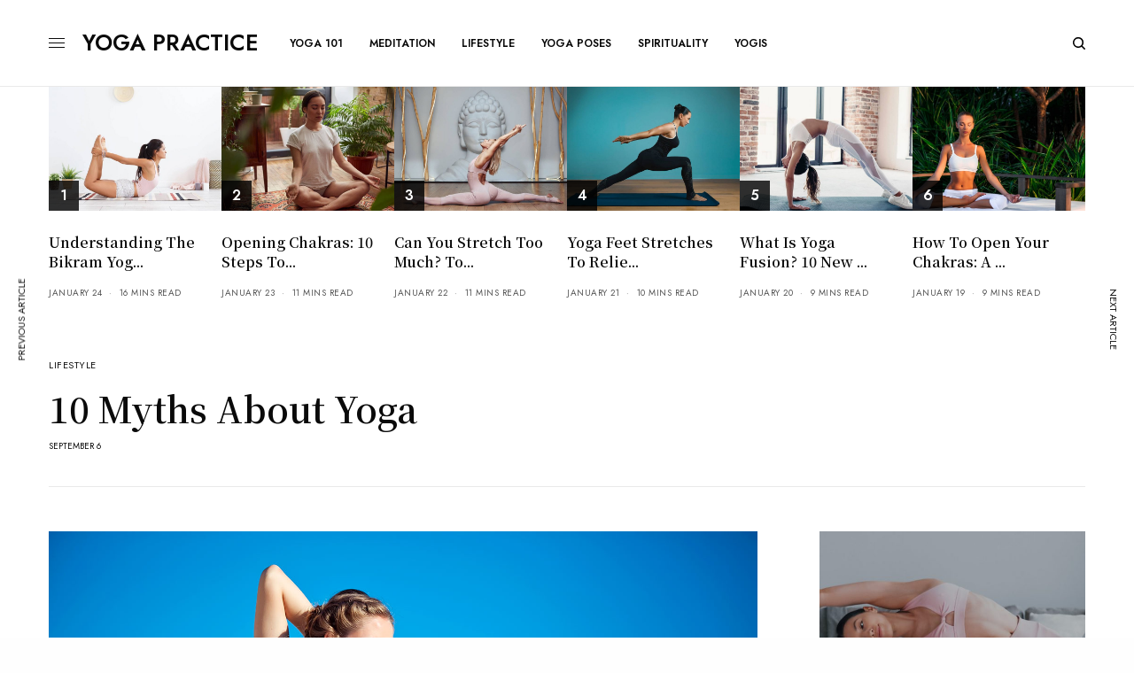

--- FILE ---
content_type: text/html; charset=UTF-8
request_url: https://yogapractice.com/yoga/10-myths-about-yoga/
body_size: 31009
content:
<!doctype html>
<html lang="en-US" prefix="og: http://ogp.me/ns#">
<head>
	<meta charset="UTF-8" />
	<meta name="viewport" content="width=device-width, initial-scale=1, maximum-scale=1, viewport-fit=cover">
	<link rel="profile" href="https://gmpg.org/xfn/11">
	<link rel="pingback" href="https://yogapractice.com/xmlrpc.php">
	<meta property="og:locale" content="en_US" />
<meta property="og:type" content="article" />
<meta property="og:title" content="10 Myths about Yoga." />
<meta property="og:description" content="We’ve compiled a list of some of the biggest myths about yoga and ways to overcome these misconceptions. #myths #yoga" />
<meta property="og:url" content="https://yogapractice.com/yoga/10-myths-about-yoga/" />
<meta property="og:site_name" content="YOGA PRACTICE" />
<meta property="article:tag" content="asana" />
<meta property="article:tag" content="myths" />
<meta property="article:tag" content="yoga" />
<meta property="article:section" content="Lifestyle" />
<meta property="article:published_time" content="2018-09-06T16:29:46+00:00" />
<meta property="article:modified_time" content="2021-02-22T19:32:01+00:00" />
<meta property="og:updated_time" content="2021-02-22T19:32:01+00:00" />
<meta property="og:image" content="https://yogapractice.com/wp-content/uploads/2018/09/YOGA_FB_89.png" />
<meta property="og:image:secure_url" content="https://yogapractice.com/wp-content/uploads/2018/09/YOGA_FB_89.png" />

	<!-- This site is optimized with the Yoast SEO plugin v18.1 - https://yoast.com/wordpress/plugins/seo/ -->
	<title>10 Myths about Yoga - YOGA PRACTICE</title>
	<meta name="description" content="10 Myths about Yoga. Yoga is growing in popularity. In the U.S. alone, there are over 12.3 million households with yoga practitioners with the trend only expected to rise." />
	<meta name="robots" content="index, follow, max-snippet:-1, max-image-preview:large, max-video-preview:-1" />
	<link rel="canonical" href="https://yogapractice.com/yoga/10-myths-about-yoga/" />
	<meta property="og:locale" content="en_US" />
	<meta property="og:type" content="article" />
	<meta property="og:title" content="10 Myths about Yoga - YOGA PRACTICE" />
	<meta property="og:description" content="10 Myths about Yoga. Yoga is growing in popularity. In the U.S. alone, there are over 12.3 million households with yoga practitioners with the trend only expected to rise." />
	<meta property="og:url" content="https://yogapractice.com/yoga/10-myths-about-yoga/" />
	<meta property="og:site_name" content="YOGA PRACTICE" />
	<meta property="article:published_time" content="2018-09-06T16:29:46+00:00" />
	<meta property="article:modified_time" content="2021-02-22T19:32:01+00:00" />
	<meta property="og:image" content="https://yogapractice.com/wp-content/uploads/2018/09/10-Myths-about-Yoga.jpg" />
	<meta property="og:image:width" content="1500" />
	<meta property="og:image:height" content="1000" />
	<meta property="og:image:type" content="image/jpeg" />
	<meta name="twitter:card" content="summary_large_image" />
	<meta name="twitter:label1" content="Written by" />
	<meta name="twitter:data1" content="Nicole Baker" />
	<meta name="twitter:label2" content="Est. reading time" />
	<meta name="twitter:data2" content="9 minutes" />
	<script type="application/ld+json" class="yoast-schema-graph">{"@context":"https://schema.org","@graph":[{"@type":"WebSite","@id":"https://yogapractice.com/#website","url":"https://yogapractice.com/","name":"YOGA PRACTICE","description":"YOGA PRACTICE","potentialAction":[{"@type":"SearchAction","target":{"@type":"EntryPoint","urlTemplate":"https://yogapractice.com/?s={search_term_string}"},"query-input":"required name=search_term_string"}],"inLanguage":"en-US"},{"@type":"ImageObject","@id":"https://yogapractice.com/yoga/10-myths-about-yoga/#primaryimage","inLanguage":"en-US","url":"https://yogapractice.com/wp-content/uploads/2018/09/10-Myths-about-Yoga.jpg","contentUrl":"https://yogapractice.com/wp-content/uploads/2018/09/10-Myths-about-Yoga.jpg","width":1500,"height":1000,"caption":"10 Myths about Yoga"},{"@type":"WebPage","@id":"https://yogapractice.com/yoga/10-myths-about-yoga/#webpage","url":"https://yogapractice.com/yoga/10-myths-about-yoga/","name":"10 Myths about Yoga - YOGA PRACTICE","isPartOf":{"@id":"https://yogapractice.com/#website"},"primaryImageOfPage":{"@id":"https://yogapractice.com/yoga/10-myths-about-yoga/#primaryimage"},"datePublished":"2018-09-06T16:29:46+00:00","dateModified":"2021-02-22T19:32:01+00:00","author":{"@id":"https://yogapractice.com/#/schema/person/3d11b535a38217bb33492e48b781759b"},"description":"10 Myths about Yoga. Yoga is growing in popularity. In the U.S. alone, there are over 12.3 million households with yoga practitioners with the trend only expected to rise.","breadcrumb":{"@id":"https://yogapractice.com/yoga/10-myths-about-yoga/#breadcrumb"},"inLanguage":"en-US","potentialAction":[{"@type":"ReadAction","target":["https://yogapractice.com/yoga/10-myths-about-yoga/"]}]},{"@type":"BreadcrumbList","@id":"https://yogapractice.com/yoga/10-myths-about-yoga/#breadcrumb","itemListElement":[{"@type":"ListItem","position":1,"name":"Home","item":"https://yogapractice.com/"},{"@type":"ListItem","position":2,"name":"10 Myths about Yoga"}]},{"@type":"Person","@id":"https://yogapractice.com/#/schema/person/3d11b535a38217bb33492e48b781759b","name":"Nicole Baker","image":{"@type":"ImageObject","@id":"https://yogapractice.com/#personlogo","inLanguage":"en-US","url":"https://yogapractice.com/wp-content/uploads/2020/09/10-150x150.jpg","contentUrl":"https://yogapractice.com/wp-content/uploads/2020/09/10-150x150.jpg","caption":"Nicole Baker"},"description":"A graduate of Arizona State University, Nicole Baker is a force to be reckoned with in the realm of health and wellness. She studied behavioral health, which propelled her desire to live holistically and share her knowledge with other like-minded individuals.","url":"https://yogapractice.com/yoga/author/nicole/"}]}</script>
	<!-- / Yoast SEO plugin. -->


<link rel='dns-prefetch' href='//yogapractice.com' />
<link rel='dns-prefetch' href='//cdn.plyr.io' />
<link rel='dns-prefetch' href='//fonts.googleapis.com' />
<link rel='dns-prefetch' href='//s.w.org' />
<link rel="alternate" type="application/rss+xml" title="YOGA PRACTICE &raquo; Feed" href="https://yogapractice.com/feed/" />
<link rel="alternate" type="application/rss+xml" title="YOGA PRACTICE &raquo; Comments Feed" href="https://yogapractice.com/comments/feed/" />
<link rel="preconnect" href="//fonts.gstatic.com/" crossorigin><link rel="alternate" type="application/rss+xml" title="YOGA PRACTICE &raquo; 10 Myths about Yoga Comments Feed" href="https://yogapractice.com/yoga/10-myths-about-yoga/feed/" />
		<script type="text/javascript">
			window._wpemojiSettings = {"baseUrl":"https:\/\/s.w.org\/images\/core\/emoji\/13.0.1\/72x72\/","ext":".png","svgUrl":"https:\/\/s.w.org\/images\/core\/emoji\/13.0.1\/svg\/","svgExt":".svg","source":{"concatemoji":"https:\/\/yogapractice.com\/wp-includes\/js\/wp-emoji-release.min.js?ver=5.6.16"}};
			!function(e,a,t){var n,r,o,i=a.createElement("canvas"),p=i.getContext&&i.getContext("2d");function s(e,t){var a=String.fromCharCode;p.clearRect(0,0,i.width,i.height),p.fillText(a.apply(this,e),0,0);e=i.toDataURL();return p.clearRect(0,0,i.width,i.height),p.fillText(a.apply(this,t),0,0),e===i.toDataURL()}function c(e){var t=a.createElement("script");t.src=e,t.defer=t.type="text/javascript",a.getElementsByTagName("head")[0].appendChild(t)}for(o=Array("flag","emoji"),t.supports={everything:!0,everythingExceptFlag:!0},r=0;r<o.length;r++)t.supports[o[r]]=function(e){if(!p||!p.fillText)return!1;switch(p.textBaseline="top",p.font="600 32px Arial",e){case"flag":return s([127987,65039,8205,9895,65039],[127987,65039,8203,9895,65039])?!1:!s([55356,56826,55356,56819],[55356,56826,8203,55356,56819])&&!s([55356,57332,56128,56423,56128,56418,56128,56421,56128,56430,56128,56423,56128,56447],[55356,57332,8203,56128,56423,8203,56128,56418,8203,56128,56421,8203,56128,56430,8203,56128,56423,8203,56128,56447]);case"emoji":return!s([55357,56424,8205,55356,57212],[55357,56424,8203,55356,57212])}return!1}(o[r]),t.supports.everything=t.supports.everything&&t.supports[o[r]],"flag"!==o[r]&&(t.supports.everythingExceptFlag=t.supports.everythingExceptFlag&&t.supports[o[r]]);t.supports.everythingExceptFlag=t.supports.everythingExceptFlag&&!t.supports.flag,t.DOMReady=!1,t.readyCallback=function(){t.DOMReady=!0},t.supports.everything||(n=function(){t.readyCallback()},a.addEventListener?(a.addEventListener("DOMContentLoaded",n,!1),e.addEventListener("load",n,!1)):(e.attachEvent("onload",n),a.attachEvent("onreadystatechange",function(){"complete"===a.readyState&&t.readyCallback()})),(n=t.source||{}).concatemoji?c(n.concatemoji):n.wpemoji&&n.twemoji&&(c(n.twemoji),c(n.wpemoji)))}(window,document,window._wpemojiSettings);
		</script>
		<style type="text/css">
img.wp-smiley,
img.emoji {
	display: inline !important;
	border: none !important;
	box-shadow: none !important;
	height: 1em !important;
	width: 1em !important;
	margin: 0 .07em !important;
	vertical-align: -0.1em !important;
	background: none !important;
	padding: 0 !important;
}
</style>
	<link rel='stylesheet' id='wp-block-library-css'  href='https://yogapractice.com/wp-includes/css/dist/block-library/style.min.css?ver=5.6.16' type='text/css' media='all' />
<link rel='stylesheet' id='dashicons-css'  href='https://yogapractice.com/wp-includes/css/dashicons.min.css?ver=5.6.16' type='text/css' media='all' />
<link rel='stylesheet' id='post-views-counter-frontend-css'  href='https://yogapractice.com/wp-content/plugins/post-views-counter/css/frontend.min.css?ver=1.3.13' type='text/css' media='all' />
<link rel='stylesheet' id='ppress-frontend-css'  href='https://yogapractice.com/wp-content/plugins/wp-user-avatar/assets/css/frontend.min.css?ver=4.13.4' type='text/css' media='all' />
<link rel='stylesheet' id='ppress-flatpickr-css'  href='https://yogapractice.com/wp-content/plugins/wp-user-avatar/assets/flatpickr/flatpickr.min.css?ver=4.13.4' type='text/css' media='all' />
<link rel='stylesheet' id='ppress-select2-css'  href='https://yogapractice.com/wp-content/plugins/wp-user-avatar/assets/select2/select2.min.css?ver=5.6.16' type='text/css' media='all' />
<link rel='stylesheet' id='essb-social-profiles-css'  href='https://yogapractice.com/wp-content/plugins/easy-social-share-buttons3/lib/modules/social-followers-counter/assets/social-profiles.min.css?ver=9.2' type='text/css' media='all' />
<link rel='stylesheet' id='subscribe-forms-css-css'  href='https://yogapractice.com/wp-content/plugins/easy-social-share-buttons3/assets/modules/subscribe-forms.min.css?ver=9.2' type='text/css' media='all' />
<link rel='stylesheet' id='easy-social-share-buttons-css'  href='https://yogapractice.com/wp-content/plugins/easy-social-share-buttons3/assets/css/easy-social-share-buttons.min.css?ver=9.2' type='text/css' media='all' />
<link rel='stylesheet' id='thb-app-css'  href='https://yogapractice.com/wp-content/themes/theissue/assets/css/app.css?ver=2.1.1' type='text/css' media='all' />
<link rel='stylesheet' id='thb-post-detail-css'  href='https://yogapractice.com/wp-content/themes/theissue/assets/css/app-post-detail.css?ver=2.1.1' type='text/css' media='all' />
<style id='thb-post-detail-inline-css' type='text/css'>
body,h1, .h1, h2, .h2, h3, .h3, h4, .h4, h5, .h5, h6, .h6,.thb-lightbox-button .thb-lightbox-text,.post .post-category,.post.thumbnail-seealso .thb-seealso-text,.thb-entry-footer,.smart-list .smart-list-title .smart-list-count,.smart-list .thb-smart-list-content .smart-list-count,.thb-carousel.bottom-arrows .slick-bottom-arrows,.thb-hotspot-container,.thb-pin-it-container .thb-pin-it,label,input[type="text"],input[type="password"],input[type="date"],input[type="datetime"],input[type="email"],input[type="number"],input[type="search"],input[type="tel"],input[type="time"],input[type="url"],textarea,.testimonial-author,.thb-article-sponsors,input[type="submit"],submit,.button,.btn,.btn-block,.btn-text,.post .post-gallery .thb-post-icon,.post .thb-post-bottom,.woocommerce-MyAccount-navigation,.featured_image_credit,.widget .thb-widget-title,.thb-readmore .thb-readmore-title,.widget.thb_widget_instagram .thb-instagram-header,.widget.thb_widget_instagram .thb-instagram-footer,.thb-instagram-row figure .instagram-link,.widget.thb_widget_top_reviews .post .widget-review-title-holder .thb-widget-score,.thb-instagram-row figure,.widget.thb_widget_top_categories .thb-widget-category-link .thb-widget-category-name,.widget.thb_widget_twitter .thb-twitter-user,.widget.thb_widget_twitter .thb-tweet .thb-tweet-time,.widget.thb_widget_twitter .thb-tweet .thb-tweet-actions,.thb-social-links-container,.login-page-form,.woocommerce .woocommerce-form-login .lost_password,.woocommerce-message, .woocommerce-error, .woocommerce-notice, .woocommerce-info,.woocommerce-success,.select2,.woocommerce-MyAccount-content legend,.shop_table,.thb-lightbox-button .thb-lightbox-thumbs,.post.thumbnail-style6 .post-gallery .now-playing,.widget.thb_widget_top_reviews .post .widget-review-title-holder .thb-widget-score strong,.post.thumbnail-style8 .thumb_large_count,.post.thumbnail-style4 .thumb_count,.post .thb-read-more {font-family:Jost, 'BlinkMacSystemFont', -apple-system, 'Roboto', 'Lucida Sans';}.post-title h1,.post-title h2,.post-title h3,.post-title h4,.post-title h5,.post-title h6 {font-family:Noto Serif KR, 'BlinkMacSystemFont', -apple-system, 'Roboto', 'Lucida Sans';}.post-content,.post-excerpt,.thb-article-subscribe p,.thb-article-author p,.commentlist .comment p, .commentlist .review p,.thb-executive-summary,.thb-newsletter-form p,.search-title p,.thb-product-detail .product-information .woocommerce-product-details__short-description,.widget:not(.woocommerce) p,.thb-author-info .thb-author-page-description p,.wpb_text_column,.no-vc,.woocommerce-tabs .wc-tab,.woocommerce-tabs .wc-tab p:not(.stars),.thb-pricing-table .pricing-container .pricing-description,.content404 p,.subfooter p {font-family:Noto Serif KR, 'BlinkMacSystemFont', -apple-system, 'Roboto', 'Lucida Sans';}.thb-full-menu {}.thb-mobile-menu,.thb-secondary-menu {}.thb-dropcap-on .post-detail .post-content>p:first-of-type:first-letter,.thb-dropcap-on .post-detail .post-content>.row:first-of-type .columns:first-of-type .wpb_text_column .wpb_wrapper>p:first-of-type:first-letter {}.widget.style1 .thb-widget-title,.widget.style2 .thb-widget-title,.widget.style3 .thb-widget-title {}em {}label {}input[type="submit"],submit,.button,.btn,.btn-block,.btn-text {}.article-container .post-content,.article-container .post-content p:not(.wp-block-cover-text) {}.post .post-category {}.post-detail .thb-executive-summary li {}.post .post-excerpt {}.thb-full-menu>li>a:not(.logolink) {}.thb-full-menu li .sub-menu li a {}.thb-mobile-menu>li>a {}.thb-mobile-menu .sub-menu a {}.thb-secondary-menu a {}#mobile-menu .menu-footer {}#mobile-menu .thb-social-links-container .thb-social-link-wrap .thb-social-link .thb-social-icon-container {}.widget .thb-widget-title,.widget.style2 .thb-widget-title,.widget.style3 .thb-widget-title{}.footer .widget .thb-widget-title,.footer .widget.style2 .thb-widget-title,.footer .widget.style3 .thb-widget-title {}.footer .widget,.footer .widget p {}.subfooter .thb-full-menu>li>a:not(.logolink) {}.subfooter p {}.subfooter .thb-social-links-container.thb-social-horizontal .thb-social-link-wrap .thb-social-icon-container,.subfooter.style6 .thb-social-links-container.thb-social-horizontal .thb-social-link-wrap .thb-social-icon-container {}#scroll_to_top {}.search-title p {}@media screen and (min-width:1024px) {h1,.h1 {}}h1,.h1 {}@media screen and (min-width:1024px) {h2 {}}h2 {}@media screen and (min-width:1024px) {h3 {}}h3 {}@media screen and (min-width:1024px) {h4 {}}h4 {}@media screen and (min-width:1024px) {h5 {}}h5 {}h6 {}@media screen and (max-width:1023px) {.header.header-mobile .logo-holder .logolink .logoimg {max-height:px;}.header.header-mobile .logo-holder .logolink .logoimg[src$=".svg"] {max-height:100%;height:px;}}.page-id-2959 #wrapper div[role="main"],.postid-2959 #wrapper div[role="main"] {}.post-detail-row.has-article-padding{padding-top:30px}.category-yoga-poses .wp-post-image,.category-science .wp-post-image,.category-yoga-101 .wp-post-image,.category-retreats .wp-post-image,.category-meditation .wp-post-image,.category-spirituality .wp-post-image,.category-lifestyle .wp-post-image{height:218.91px;object-fit:cover}#tr-news img{height:200px;object-fit:cover}#lifestyle img,#most_poular img{height:250px;object-fit:cover}.thb-post-grid-style20 img{height:140px !important;object-fit:cover}.post .post-title h5{height:50px}#thb_posts_widget-9{object-fit:fill}.thb-post-grid .post-title h6{height:45px}.post.style17 .post-gallery .wp-post-image{height:270px}.slick-slide .post-gallery .wp-post-image{height:270px}.vc_custom_1597814911868{padding-top:0!important}.tag-cloud-link:hover{border-color:transparent}.logo-holder{margin-top:0!important}.tag-cloud-link{width:100%;height:113%!important;padding-top:250px;position:relative;top:0;height:100%;font-size:0;border:0}.logo-holder{margin-left:40px;font-weight:600;font-size:25px}.post-content h2,.post-content h3,.post-content h4{font-weight:600;margin-top:35px;margin-bottom:25px}.col-md-3{width:20%;font-size:15px; border:1px solid #ccc; padding-left:5px;}.col-md-3 h4{font-size:17px; text-align:center; margin-top:10px; border-bottom:1px solid #ccc; height:72px;}.post-share, #menu-footer-1{display:none!important}.wpb_text_column{opacity:0;}.vc_sep_line {border-color:transparent !important}.col-md-3 h4 a{text-decoration:none;}.thb-social-top.style1 { padding:25px 0 0 30px; }.admin-bar .thb-fixed { top:82px; }.read-next-post img{height:auto !important;}._cformp{margin:0 auto;}.vc_custom_1550139631440 { padding-top:3vh !important; }@media (min-width:768px) { .related-posts img { width:170px}}.related-posts img { height:163px !important; object-fit:cover; }.post-views, .vc_custom_1550139898206 .vc_empty_space, #thb_social_links_widget-1{display:none!important}#post_views_counter_list_widget-2 .post-title{display:inline-block; font-size:1rem; font-family:poynter-oldstyle-display, 'BlinkMacSystemFont', -apple-system, 'Roboto', 'Lucida Sans'; font-style:normal; font-weight:600; text-rendering:optimizeLegibility; color:#0a0a0a; width:67%; vertical-align:middle; padding-left:15px;}#thb_instagram_widget-1,.thb-author-page-meta span:nth-child(3),.thb-author-page-meta strong, .thb-newsletter-warning-text{display:none!important}.ad_container_bottom{text-align:center;}@media screen and (max-width:576px){h2 {font-size:1.85rem;}h3 {font-size:1.70rem;}h4 {font-size:1.55rem;}.logo-holder {font-size:20px;}}.thb_image.retina_size {visibility:visible;}.thb-capitalize-on .post .post-title {text-transform:capitalize;}.essb_links{display:none;}.post-content-container .essb_links{display:block; }
</style>
<link rel='stylesheet' id='thb-style-css'  href='https://yogapractice.com/wp-content/themes/theissue-child/style.css?ver=2.1.1' type='text/css' media='all' />
<link rel='stylesheet' id='thb-google-fonts-css'  href='https://fonts.googleapis.com/css?family=Jost%3Aregular%2C500%2C600%2C700%7CNoto+Serif+KR%3Aregular%2C500%2C600%2C700&#038;subset&#038;display=swap&#038;ver=2.1.1' type='text/css' media='all' />
<!--n2css--><script type='text/javascript' src='https://yogapractice.com/wp-includes/js/jquery/jquery.min.js?ver=3.5.1' id='jquery-core-js'></script>
<script type='text/javascript' src='https://yogapractice.com/wp-includes/js/jquery/jquery-migrate.min.js?ver=3.3.2' id='jquery-migrate-js'></script>
<script type='text/javascript' src='https://yogapractice.com/wp-content/plugins/wp-user-avatar/assets/flatpickr/flatpickr.min.js?ver=4.13.4' id='ppress-flatpickr-js'></script>
<script type='text/javascript' src='https://yogapractice.com/wp-content/plugins/wp-user-avatar/assets/select2/select2.min.js?ver=4.13.4' id='ppress-select2-js'></script>
<link rel="https://api.w.org/" href="https://yogapractice.com/wp-json/" /><link rel="alternate" type="application/json" href="https://yogapractice.com/wp-json/wp/v2/posts/2959" /><link rel="EditURI" type="application/rsd+xml" title="RSD" href="https://yogapractice.com/xmlrpc.php?rsd" />
<link rel="wlwmanifest" type="application/wlwmanifest+xml" href="https://yogapractice.com/wp-includes/wlwmanifest.xml" /> 
<meta name="generator" content="WordPress 5.6.16" />
<link rel='shortlink' href='https://yogapractice.com/?p=2959' />
<link rel="alternate" type="application/json+oembed" href="https://yogapractice.com/wp-json/oembed/1.0/embed?url=https%3A%2F%2Fyogapractice.com%2Fyoga%2F10-myths-about-yoga%2F" />
<link rel="alternate" type="text/xml+oembed" href="https://yogapractice.com/wp-json/oembed/1.0/embed?url=https%3A%2F%2Fyogapractice.com%2Fyoga%2F10-myths-about-yoga%2F&#038;format=xml" />
<style type="text/css">
body.custom-background #wrapper div[role="main"] { background-color: #ffffff; }
</style>
	<link rel="icon" href="https://yogapractice.com/wp-content/uploads/2020/08/cropped-cropped-Retreats_tr-192x192-2-32x32.png" sizes="32x32" />
<link rel="icon" href="https://yogapractice.com/wp-content/uploads/2020/08/cropped-cropped-Retreats_tr-192x192-2-192x192.png" sizes="192x192" />
<link rel="apple-touch-icon" href="https://yogapractice.com/wp-content/uploads/2020/08/cropped-cropped-Retreats_tr-192x192-2-180x180.png" />
<meta name="msapplication-TileImage" content="https://yogapractice.com/wp-content/uploads/2020/08/cropped-cropped-Retreats_tr-192x192-2-270x270.png" />
<noscript><style> .wpb_animate_when_almost_visible { opacity: 1; }</style></noscript>		<!-- Global site tag (gtag.js) - Google Analytics -->
		<script async src="https://www.googletagmanager.com/gtag/js?id=UA-100408337-2"></script>
		<script>
		  window.dataLayer = window.dataLayer || [];
		  function gtag(){dataLayer.push(arguments);}
		  gtag('js', new Date());

		  gtag('config', 'UA-100408337-2');
		</script>
</head>
<body class="post-template-default single single-post postid-2959 single-format-standard essb-9.2 thb-dropcap-on fixed-header-on fixed-header-scroll-on thb-dropdown-color-dark right-click-on thb-borders-off thb-pinit-off thb-boxed-off thb-dark-mode-off thb-capitalize-on thb-parallax-on thb-single-product-ajax-on thb-article-sidebar-mobile-on wpb-js-composer js-comp-ver-6.4.1 vc_responsive">
<!-- Start Wrapper -->
<div id="wrapper" class="thb-page-transition-on">

			<!-- Start Fixed Header -->
		<header class="header fixed fixed-article header-full-width fixed-header-full-width-on light-header thb-fixed-shadow-style1">
	<div class="row full-width-row">
		<div class="small-12 columns">
			<div class="thb-navbar">
				<div class="fixed-logo-holder">
						<div class="mobile-toggle-holder">
		<div class="mobile-toggle">
			<span></span><span></span><span></span>
		</div>
	</div>
							<div class="logo-holder fixed-logo-holder">
	
		<a href="https://yogapractice.com/" class="logolink" title="YOGA PRACTICE">
		YOGA PRACTICE
			<!-- <img src="https://yogapractice.com/wp-content/themes/theissue/assets/img/logo.png" class="logoimg logo-dark" alt="YOGA PRACTICE" data-logo-alt="https://yogapractice.com/wp-content/themes/theissue/assets/img/logo.png" /> -->
		</a>
	</div>
					</div>
				<div class="fixed-title-holder">
					<span>Now Reading</span>
					<div class="fixed-article-title">
					<h6 id="page-title">10 Myths about Yoga</h6>
					</div>
				</div>
				<div class="fixed-article-shares">
									</div>
			</div>
		</div>
	</div>
			<div class="thb-reading-indicator">
			<svg version="1.1" class="thb-indicator" xmlns:cc="http://creativecommons.org/ns#" xmlns:dc="http://purl.org/dc/elements/1.1/" xmlns:inkscape="http://www.inkscape.org/namespaces/inkscape" xmlns:rdf="http://www.w3.org/1999/02/22-rdf-syntax-ns#" xmlns:sodipodi="http://sodipodi.sourceforge.net/DTD/sodipodi-0.dtd" xmlns:svg="http://www.w3.org/2000/svg"
	 xmlns="http://www.w3.org/2000/svg" xmlns:xlink="http://www.w3.org/1999/xlink" x="0px" y="0px" viewBox="0 0 88 88"
	 style="enable-background:new 0 0 88 88;" xml:space="preserve">

<circle class="indicator-base" clip-path="url(#cut-off-bottom)" cx="44" cy="44" r="44"/>
<circle class="indicator-fill" clip-path="url(#cut-off-bottom)" cx="44" cy="44" r="44"/>
<circle class="indicator-hover" cx="44" cy="44" r="34"/>
<path class="indicator-arrow" d="M44,56c-0.3,0-0.8-0.2-1.1-0.4l-7.4-6.6c-0.7-0.5-0.7-1.6-0.1-2.3C36,46,37,46,37.7,46.5l4.7,4.3V33.6
	c0-0.9,0.7-1.6,1.6-1.6c0.9,0,1.6,0.7,1.6,1.6v17.2l4.7-4.3c0.6-0.6,1.7-0.5,2.3,0.2c0.6,0.7,0.5,1.7-0.1,2.2l-7.4,6.6
	C44.7,55.9,44.3,56,44,56L44,56z"/>
<defs>
	<clipPath id="cut-off-bottom">
			<path class="st1" d="M44,0C44,0,44,0,44,0c-1.1,0-2,0.9-2,2v5.2c0,1.1,0.8,2,1.9,2c1.1,0,2-0.8,2-1.9c0,0,0,0,0-0.1V2
				C46,0.9,45.1,0,44,0z"/>
			<path class="st1" d="M44,78.9C44,78.9,44,78.9,44,78.9c-1.1,0-2,0.9-2,2V86c0,1.1,0.8,2,1.9,2s2-0.8,2-1.9c0,0,0,0,0-0.1v-5.2
				C46,79.8,45.1,78.9,44,78.9z"/>
			<path class="st1" d="M55.4,1.5c-0.1,0-0.3-0.1-0.4-0.1c-0.9,0-1.8,0.6-2,1.5l-1.3,5c-0.3,1,0.3,2.1,1.4,2.4c1,0.3,2.1-0.3,2.4-1.4
				c0,0,0,0,0,0l1.3-5C57.1,2.9,56.5,1.8,55.4,1.5z"/>
			<path class="st1" d="M35,77.7c-0.1,0-0.3-0.1-0.4-0.1c-0.9,0-1.8,0.6-2,1.5l-1.3,5c-0.3,1,0.3,2.1,1.4,2.4c1,0.3,2.1-0.3,2.4-1.4
				c0,0,0,0,0,0l1.3-5C36.6,79.1,36,78,35,77.7z"/>
			<path class="st1" d="M66,5.9c-0.3-0.2-0.6-0.3-1-0.3c-0.7,0-1.4,0.4-1.7,1l-2.6,4.5c-0.5,0.9-0.2,2.1,0.7,2.7
				c0.9,0.5,2.1,0.2,2.7-0.7c0,0,0,0,0,0l2.6-4.5C67.3,7.7,67,6.5,66,5.9z"/>
			<path class="st1" d="M26.6,74.2c-0.3-0.2-0.6-0.3-1-0.3c-0.7,0-1.4,0.4-1.7,1l-2.6,4.5c-0.5,0.9-0.2,2.1,0.7,2.7s2.1,0.2,2.7-0.7
				c0,0,0,0,0,0l2.6-4.5C27.8,76,27.5,74.8,26.6,74.2z"/>
			<path class="st1" d="M71.4,19.4C71.4,19.4,71.4,19.3,71.4,19.4l3.7-3.7c0.8-0.8,0.8-2,0-2.8c-0.4-0.4-0.9-0.6-1.5-0.6v0
				c-0.5,0-1,0.2-1.3,0.6l-3.7,3.7c-0.8,0.8-0.8,2,0,2.8C69.4,20.1,70.6,20.1,71.4,19.4z"/>
			<path class="st1" d="M17.9,68.1c-0.5,0-1,0.2-1.3,0.6l-3.7,3.7c-0.8,0.8-0.8,2,0,2.8s2,0.8,2.8,0c0,0,0,0,0,0l3.7-3.7
				c0.8-0.8,0.8-2,0-2.8C19,68.3,18.4,68.1,17.9,68.1z"/>
			<path class="st1" d="M74.2,26.5c0.5,0.9,1.7,1.3,2.7,0.8c0,0,0,0,0.1,0l4.5-2.6c0.9-0.5,1.3-1.7,0.8-2.7c-0.3-0.6-1-1-1.6-1v0
				c-0.4,0-0.7,0.1-1.1,0.3l-4.5,2.6C74,24.4,73.6,25.6,74.2,26.5z"/>
			<path class="st1" d="M13.8,61.5c-0.3-0.6-1-1-1.6-1v0c-0.4,0-0.7,0.1-1.1,0.3l-4.5,2.6C5.7,63.8,5.3,65,5.9,66
				c0.5,0.9,1.7,1.3,2.7,0.8c0,0,0,0,0.1,0l4.5-2.6C14,63.6,14.3,62.4,13.8,61.5z"/>
			<path class="st1" d="M77.7,34.9c0.3,1,1.3,1.7,2.4,1.4c0,0,0,0,0.1,0l5-1.3c1-0.3,1.7-1.3,1.4-2.4c-0.2-0.9-1-1.5-1.9-1.5v0
				c-0.2,0-0.4,0-0.5,0.1l-5,1.3C78,32.8,77.4,33.9,77.7,34.9z"/>
			<path class="st1" d="M10.3,53c-0.2-0.9-1-1.5-1.9-1.5v0c-0.2,0-0.4,0-0.5,0.1l-5,1.3c-1,0.3-1.7,1.3-1.4,2.4c0.3,1,1.3,1.7,2.4,1.4
				c0,0,0,0,0.1,0l5-1.3C10,55.2,10.6,54.1,10.3,53z"/>
			<path class="st1" d="M86.1,42C86.1,42,86,42,86.1,42h-5.2c-1.1,0-2,0.8-2,1.9c0,1.1,0.8,2,1.9,2c0,0,0,0,0.1,0H86
				c1.1,0,2-0.8,2-1.9S87.1,42.1,86.1,42z"/>
			<path class="st1" d="M2,46h5.2c1.1,0,2-0.8,2-1.9c0-1.1-0.8-2-1.9-2c0,0,0,0-0.1,0H2c-1.1,0-2,0.8-2,1.9S0.9,45.9,2,46
				C1.9,46,2,46,2,46z"/>
			<path class="st1" d="M85.2,53C85.1,53,85.1,53,85.2,53l-5.1-1.4c-0.2-0.1-0.4-0.1-0.6-0.1v0c-1.1,0-1.9,0.9-1.9,2
				c0,0.9,0.6,1.6,1.5,1.8l5,1.3c1,0.3,2.1-0.3,2.4-1.3C86.8,54.4,86.2,53.3,85.2,53z"/>
			<path class="st1" d="M2.9,35l5,1.3c1,0.3,2.1-0.3,2.4-1.3c0.3-1-0.3-2.1-1.3-2.4c0,0,0,0-0.1,0l-5-1.3c-0.2-0.1-0.4-0.1-0.6-0.1
				c-1.1,0-1.9,0.9-1.9,2C1.4,34,2.1,34.8,2.9,35z"/>
			<path class="st1" d="M81.4,63.3C81.4,63.3,81.4,63.3,81.4,63.3l-4.5-2.6c-0.3-0.2-0.6-0.3-0.9-0.3c-1.1,0-2,0.8-2,1.9
				c0,0.7,0.4,1.4,1,1.8l4.5,2.6c0.9,0.6,2.1,0.3,2.7-0.7C82.6,65.1,82.3,63.9,81.4,63.3z"/>
			<path class="st1" d="M6.6,24.7l4.5,2.6c0.9,0.6,2.1,0.3,2.7-0.7s0.3-2.1-0.7-2.7c0,0,0,0-0.1,0l-4.5-2.6C8.3,21.1,8,21,7.7,21v0
				c-1.1,0-2,0.8-2,1.9C5.6,23.6,6,24.3,6.6,24.7z"/>
			<path class="st1" d="M75.1,72.3l-3.7-3.7c-0.4-0.4-0.9-0.6-1.4-0.6v0c-1.1,0-2,0.9-2,2c0,0.5,0.2,1,0.6,1.4l3.7,3.7
				c0.8,0.8,2,0.8,2.8,0C75.9,74.4,75.9,73.2,75.1,72.3C75.1,72.4,75.1,72.3,75.1,72.3z"/>
			<path class="st1" d="M19.3,16.6l-3.7-3.7c-0.4-0.4-0.9-0.6-1.4-0.6v0c-1.1,0-2,0.9-2,2c0,0.5,0.2,1,0.6,1.4l3.7,3.7
				c0.8,0.8,2,0.8,2.8,0S20.1,17.4,19.3,16.6C19.4,16.6,19.3,16.6,19.3,16.6z"/>
			<path class="st1" d="M66.7,79.4l-2.6-4.5c-0.4-0.6-1-1-1.8-1v0c-1.1,0-1.9,1-1.9,2c0,0.3,0.1,0.6,0.3,0.9l2.6,4.5
				c0.5,0.9,1.7,1.3,2.7,0.7S67.3,80.4,66.7,79.4C66.7,79.4,66.7,79.4,66.7,79.4z"/>
			<path class="st1" d="M23.9,13.1c0.5,0.9,1.7,1.3,2.7,0.7c0.9-0.5,1.3-1.7,0.7-2.7c0,0,0,0,0,0l-2.6-4.5c-0.4-0.6-1-1-1.8-1
				c-1.1,0-1.9,0.9-1.9,2c0,0.3,0.1,0.6,0.3,0.9L23.9,13.1z"/>
			<path class="st1" d="M56.8,84.1l-1.3-5c-0.2-0.9-1-1.5-1.8-1.5c-1.1,0-2,0.8-2,1.9c0,0.2,0,0.4,0.1,0.6l1.3,5
				c0.3,1,1.3,1.7,2.4,1.4C56.4,86.2,57,85.2,56.8,84.1C56.8,84.1,56.8,84.1,56.8,84.1z"/>
			<path class="st1" d="M32.6,8.9c0.3,1,1.3,1.7,2.4,1.4c1-0.3,1.7-1.3,1.4-2.4c0,0,0,0,0,0l-1.3-5c-0.2-0.9-1-1.5-1.8-1.5
				c-1.1,0-2,0.8-2,1.9c0,0.2,0,0.4,0.1,0.6L32.6,8.9z"/>
	</clipPath>
</defs>
</svg>
		</div>
	</header>

		<!-- End Fixed Header -->
				<div class="mobile-header-holder">
	<header class="header header-mobile header-mobile-style1 light-header">
	<div class="row">
		<div class="small-3 columns">
			<div class="mobile-toggle-holder">
		<div class="mobile-toggle">
			<span></span><span></span><span></span>
		</div>
	</div>
			</div>
		<div class="small-6 columns">
			<div class="logo-holder mobile-logo-holder">
	
		<a href="https://yogapractice.com/" class="logolink" title="YOGA PRACTICE">
		YOGA PRACTICE
			<!-- <img src="https://yogapractice.com/wp-content/themes/theissue/assets/img/logo.png" class="logoimg logo-dark" alt="YOGA PRACTICE" data-logo-alt="https://yogapractice.com/wp-content/themes/theissue/assets/img/logo.png" /> -->
		</a>
	</div>
			</div>
		<div class="small-3 columns">
			<div class="secondary-area">
				<div class="thb-search-holder">
		<svg version="1.1" class="thb-search-icon" xmlns="http://www.w3.org/2000/svg" xmlns:xlink="http://www.w3.org/1999/xlink" x="0px" y="0px" viewBox="0 0 14 14" enable-background="new 0 0 14 14" xml:space="preserve" width="14" height="14">
		<path d="M13.8,12.7l-3-3c0.8-1,1.3-2.3,1.3-3.8c0-3.3-2.7-6-6.1-6C2.7,0,0,2.7,0,6c0,3.3,2.7,6,6.1,6c1.4,0,2.6-0.5,3.6-1.2l3,3
			c0.1,0.1,0.3,0.2,0.5,0.2c0.2,0,0.4-0.1,0.5-0.2C14.1,13.5,14.1,13,13.8,12.7z M1.5,6c0-2.5,2-4.5,4.5-4.5c2.5,0,4.5,2,4.5,4.5
			c0,2.5-2,4.5-4.5,4.5C3.5,10.5,1.5,8.5,1.5,6z"/>
</svg>
	</div>

		</div>
			</div>
	</div>
	</header>
</div>
			<!-- Start Header -->
		<header class="header style9 thb-main-header light-header">
	<div class="row">
	<div class="small-12 columns">
		<div class="thb-navbar">
			<div class="mobile-toggle-holder">
		<div class="mobile-toggle">
			<span></span><span></span><span></span>
		</div>
	</div>
				<div class="logo-holder">
	
		<a href="https://yogapractice.com/" class="logolink" title="YOGA PRACTICE">
		YOGA PRACTICE
			<!-- <img src="https://yogapractice.com/wp-content/themes/theissue/assets/img/logo.png" class="logoimg logo-dark" alt="YOGA PRACTICE" data-logo-alt="https://yogapractice.com/wp-content/themes/theissue/assets/img/logo.png" /> -->
		</a>
	</div>
			<!-- Start Full Menu -->
<nav class="full-menu">
	<ul id="menu-navigation" class="thb-full-menu thb-standard"><li id="menu-item-13418" class="menu-item menu-item-type-taxonomy menu-item-object-category menu-item-13418"><a href="https://yogapractice.com/yoga/category/yoga-101/"><span>Yoga 101</span></a></li>
<li id="menu-item-13417" class="menu-item menu-item-type-taxonomy menu-item-object-category menu-item-13417"><a href="https://yogapractice.com/yoga/category/meditation/"><span>Meditation</span></a></li>
<li id="menu-item-13416" class="menu-item menu-item-type-taxonomy menu-item-object-category current-post-ancestor current-menu-parent current-post-parent menu-item-13416"><a href="https://yogapractice.com/yoga/category/lifestyle/"><span>Lifestyle</span></a></li>
<li id="menu-item-13414" class="menu-item menu-item-type-taxonomy menu-item-object-category menu-item-13414"><a href="https://yogapractice.com/yoga/category/yoga-poses/"><span>Yoga Poses</span></a></li>
<li id="menu-item-13419" class="menu-item menu-item-type-taxonomy menu-item-object-category menu-item-13419"><a href="https://yogapractice.com/yoga/category/spirituality/"><span>Spirituality</span></a></li>
<li id="menu-item-15907" class="menu-item menu-item-type-taxonomy menu-item-object-category menu-item-15907"><a href="https://yogapractice.com/yoga/category/yogis/"><span>Yogis</span></a></li>
</ul></nav>
<!-- End Full Menu -->
			<div class="secondary-area">
				<div class="thb-search-holder">
		<svg version="1.1" class="thb-search-icon" xmlns="http://www.w3.org/2000/svg" xmlns:xlink="http://www.w3.org/1999/xlink" x="0px" y="0px" viewBox="0 0 14 14" enable-background="new 0 0 14 14" xml:space="preserve" width="14" height="14">
		<path d="M13.8,12.7l-3-3c0.8-1,1.3-2.3,1.3-3.8c0-3.3-2.7-6-6.1-6C2.7,0,0,2.7,0,6c0,3.3,2.7,6,6.1,6c1.4,0,2.6-0.5,3.6-1.2l3,3
			c0.1,0.1,0.3,0.2,0.5,0.2c0.2,0,0.4-0.1,0.5-0.2C14.1,13.5,14.1,13,13.8,12.7z M1.5,6c0-2.5,2-4.5,4.5-4.5c2.5,0,4.5,2,4.5,4.5
			c0,2.5-2,4.5-4.5,4.5C3.5,10.5,1.5,8.5,1.5,6z"/>
</svg>
	</div>

		</div>
			</div>
	</div>
	</div>
</header>
		<!-- End Header -->
			<div role="main">
<div id="infinite-article" data-infinite="on" data-security="b04770e724">
	<div class="essb_links essb_displayed_top essb_share essb_content_responsive essb_template_copy-retina essb_1390034878 essb_width_flex essb_size_l essb_links_center print-no" id="essb_displayed_top_1390034878" data-essb-postid="526" data-essb-position="top" data-essb-button-style="button" data-essb-template="copy-retina" data-essb-counter-pos="hidden" data-essb-url="https://yogapractice.com/article-top-content/" data-essb-fullurl="https://yogapractice.com/article-top-content/" data-essb-instance="1390034878"><ul class="essb_links_list"><li class="essb_item essb_link_facebook nolightbox"> <a href="https://www.facebook.com/sharer/sharer.php?u=https%3A%2F%2Fyogapractice.com%2Farticle-top-content%2F&t=Article+Top+Content" title="Share on Facebook" onclick="essb.window(&#39;https://www.facebook.com/sharer/sharer.php?u=https%3A%2F%2Fyogapractice.com%2Farticle-top-content%2F&t=Article+Top+Content&#39;,&#39;facebook&#39;,&#39;1390034878&#39;); return false;" target="_blank" rel="noreferrer noopener nofollow" class="nolightbox essb-s-bg-facebook essb-s-bgh-facebook essb-s-c-light essb-s-hover-effect essb-s-bg-network essb-s-bgh-network" ><span class="essb_icon essb_icon_facebook"></span><span class="essb_network_name">Facebook</span></a></li><li class="essb_item essb_link_twitter nolightbox"> <a href="#" title="Share on Twitter" onclick="essb.window(&#39;https://twitter.com/intent/tweet?text=Article%20Top%20Content&amp;url=https%3A%2F%2Fyogapractice.com%2Farticle-top-content%2F&amp;counturl=https%3A%2F%2Fyogapractice.com%2Farticle-top-content%2F&#39;,&#39;twitter&#39;,&#39;1390034878&#39;); return false;" target="_blank" rel="noreferrer noopener nofollow" class="nolightbox essb-s-bg-twitter essb-s-bgh-twitter essb-s-c-light essb-s-hover-effect essb-s-bg-network essb-s-bgh-network" ><span class="essb_icon essb_icon_twitter"></span><span class="essb_network_name">Twitter</span></a></li><li class="essb_item essb_link_pinterest nolightbox"> <a href="#" title="Share on Pinterest" onclick="essb.pinterest_picker(&#39;1390034878&#39;); return false;" target="_blank" rel="noreferrer noopener nofollow" class="nolightbox essb-s-bg-pinterest essb-s-bgh-pinterest essb-s-c-light essb-s-hover-effect essb-s-bg-network essb-s-bgh-network" ><span class="essb_icon essb_icon_pinterest"></span><span class="essb_network_name">Pinterest</span></a></li><li class="essb_item essb_link_print nolightbox"> <a href="#" title="Share on Print" onclick="essb.print(&#39;1390034878&#39;); return false;" target="_blank" rel="noreferrer noopener nofollow" class="nolightbox essb-s-bg-print essb-s-bgh-print essb-s-c-light essb-s-hover-effect essb-s-bg-network essb-s-bgh-network" ><span class="essb_icon essb_icon_print"></span><span class="essb_network_name">Print</span></a></li><li class="essb_item essb_link_mail nolightbox"> <a href="#" title="Share on Email" onclick="essb_open_mailform(&#39;1390034878&#39;); return false;" target="_blank" rel="noreferrer noopener nofollow" class="nolightbox essb-s-bg-mail essb-s-bgh-mail essb-s-c-light essb-s-hover-effect essb-s-bg-network essb-s-bgh-network" ><span class="essb_icon essb_icon_mail"></span><span class="essb_network_name">Email</span></a></li></ul></div><div class="row wpb_row row-fluid"><div class="wpb_column columns medium-12 vc_hidden-sm vc_hidden-xs thb-dark-column small-12"><div class="vc_column-inner  "><div class="wpb_wrapper ">		<div class="thb-post-grid thb-post-grid-style20 row  no-padding" data-loadmore="#loadmore-70" data-rand="70" data-security="b89ab23b0f">
																															<div class="small-6 medium-2 columns">
									<div class="post style1 post-17260 type-post status-publish format-standard has-post-thumbnail hentry category-yoga-101 tag-bikram-yoga tag-guide tag-hot-yoga tag-poses tag-practice tag-sequence">
	<figure class="post-gallery">
	<a href="https://yogapractice.com/yoga/bikra-yoga-sequence/"><img width="740" height="600" src="https://yogapractice.com/wp-content/uploads/2021/01/Understanding-the-Bikram-Yoga-Sequence-A-Guide-to-Why-and-How-to-Practice-740x600.jpg" class="attachment-theissue-squaresmall-x2 size-theissue-squaresmall-x2 wp-post-image" alt="Understanding the Bikram Yoga Sequence A Guide to Why and How to Practice" loading="lazy" srcset="https://yogapractice.com/wp-content/uploads/2021/01/Understanding-the-Bikram-Yoga-Sequence-A-Guide-to-Why-and-How-to-Practice-740x600.jpg 740w, https://yogapractice.com/wp-content/uploads/2021/01/Understanding-the-Bikram-Yoga-Sequence-A-Guide-to-Why-and-How-to-Practice-370x300.jpg 370w, https://yogapractice.com/wp-content/uploads/2021/01/Understanding-the-Bikram-Yoga-Sequence-A-Guide-to-Why-and-How-to-Practice-20x16.jpg 20w" sizes="(max-width: 740px) 100vw, 740px" /></a>
			<div class="thb_counts">1</div>
		</figure>
	<div class="post-title"><h6><a href="https://yogapractice.com/yoga/bikra-yoga-sequence/" title="Understanding the Bikram Yoga Sequence: A Guide to Why and How to Practice"><span>Understanding the Bikram Yog...</span></a></h6></div>						<aside class="thb-post-bottom">
						<ul>
								<li class="post-date">January 24</li>
												<li class="post-read">16 mins Read</li>
												<li class="post-share">127 Shares									</li>
							</ul>
		</aside>
		</div>
		</div>
																																								<div class="small-6 medium-2 columns">
									<div class="post style1 post-17198 type-post status-publish format-standard has-post-thumbnail hentry category-spirituality tag-balance tag-bat tag-chakra tag-energy tag-recomendation">
	<figure class="post-gallery">
	<a href="https://yogapractice.com/yoga/opening-chakras/"><img width="740" height="600" src="https://yogapractice.com/wp-content/uploads/2021/01/Opening-Chakras-10-Steps-to-Balancing-Your-Energetic-Body-740x600.jpg" class="attachment-theissue-squaresmall-x2 size-theissue-squaresmall-x2 wp-post-image" alt="Opening Chakras 10 Steps to Balancing Your Energetic Body" loading="lazy" srcset="https://yogapractice.com/wp-content/uploads/2021/01/Opening-Chakras-10-Steps-to-Balancing-Your-Energetic-Body-740x600.jpg 740w, https://yogapractice.com/wp-content/uploads/2021/01/Opening-Chakras-10-Steps-to-Balancing-Your-Energetic-Body-370x300.jpg 370w, https://yogapractice.com/wp-content/uploads/2021/01/Opening-Chakras-10-Steps-to-Balancing-Your-Energetic-Body-20x16.jpg 20w" sizes="(max-width: 740px) 100vw, 740px" /></a>
			<div class="thb_counts">2</div>
		</figure>
	<div class="post-title"><h6><a href="https://yogapractice.com/yoga/opening-chakras/" title="Opening Chakras: 10 Steps to Balancing Your Energetic Body"><span>Opening Chakras: 10 Steps to...</span></a></h6></div>						<aside class="thb-post-bottom">
						<ul>
								<li class="post-date">January 23</li>
												<li class="post-read">11 mins Read</li>
												<li class="post-share">141 Shares									</li>
							</ul>
		</aside>
		</div>
		</div>
																																								<div class="small-6 medium-2 columns">
									<div class="post style1 post-17212 type-post status-publish format-standard has-post-thumbnail hentry category-lifestyle tag-poses tag-practice tag-stretch tag-techniques">
	<figure class="post-gallery">
	<a href="https://yogapractice.com/yoga/can-you-stretch-too-much/"><img width="740" height="600" src="https://yogapractice.com/wp-content/uploads/2021/01/Can-You-Stretch-Too-Much-Top-740x600.jpg" class="attachment-theissue-squaresmall-x2 size-theissue-squaresmall-x2 wp-post-image" alt="Can You Stretch Too Much Top 15 Yoga Questions Answered" loading="lazy" srcset="https://yogapractice.com/wp-content/uploads/2021/01/Can-You-Stretch-Too-Much-Top-740x600.jpg 740w, https://yogapractice.com/wp-content/uploads/2021/01/Can-You-Stretch-Too-Much-Top-370x300.jpg 370w, https://yogapractice.com/wp-content/uploads/2021/01/Can-You-Stretch-Too-Much-Top-20x16.jpg 20w" sizes="(max-width: 740px) 100vw, 740px" /></a>
			<div class="thb_counts">3</div>
		</figure>
	<div class="post-title"><h6><a href="https://yogapractice.com/yoga/can-you-stretch-too-much/" title="Can You Stretch Too Much? Top 15 Yoga Questions Answered"><span>Can You Stretch Too Much? To...</span></a></h6></div>						<aside class="thb-post-bottom">
						<ul>
								<li class="post-date">January 22</li>
												<li class="post-read">11 mins Read</li>
												<li class="post-share">42 Shares									</li>
							</ul>
		</aside>
		</div>
		</div>
																																								<div class="small-6 medium-2 columns">
									<div class="post style1 post-17397 type-post status-publish format-standard has-post-thumbnail hentry category-yoga-poses tag-benefits tag-pain tag-poses tag-stretch">
	<figure class="post-gallery">
	<a href="https://yogapractice.com/yoga/yoga-feed/"><img width="740" height="600" src="https://yogapractice.com/wp-content/uploads/2021/01/Yoga-Feet-Stretches-to-Relieve-Pain-740x600.jpg" class="attachment-theissue-squaresmall-x2 size-theissue-squaresmall-x2 wp-post-image" alt="Yoga Feet Stretches to Relieve Pain" loading="lazy" srcset="https://yogapractice.com/wp-content/uploads/2021/01/Yoga-Feet-Stretches-to-Relieve-Pain-740x600.jpg 740w, https://yogapractice.com/wp-content/uploads/2021/01/Yoga-Feet-Stretches-to-Relieve-Pain-370x300.jpg 370w, https://yogapractice.com/wp-content/uploads/2021/01/Yoga-Feet-Stretches-to-Relieve-Pain-20x16.jpg 20w" sizes="(max-width: 740px) 100vw, 740px" /></a>
			<div class="thb_counts">4</div>
		</figure>
	<div class="post-title"><h6><a href="https://yogapractice.com/yoga/yoga-feed/" title="Yoga Feet Stretches to Relieve Pain"><span>Yoga Feet Stretches to Relie...</span></a></h6></div>						<aside class="thb-post-bottom">
						<ul>
								<li class="post-date">January 21</li>
												<li class="post-read">10 mins Read</li>
												<li class="post-share">45 Shares									</li>
							</ul>
		</aside>
		</div>
		</div>
																																								<div class="small-6 medium-2 columns">
									<div class="post style1 post-17276 type-post status-publish format-standard has-post-thumbnail hentry category-yoga-101 tag-balance tag-energy tag-review tag-strength tag-stretch">
	<figure class="post-gallery">
	<a href="https://yogapractice.com/yoga/yoga-fusion/"><img width="740" height="600" src="https://yogapractice.com/wp-content/uploads/2021/01/What-is-Yoga-Fusion-10-New-Yoga-Inspired-Workouts-to-Try-740x600.jpg" class="attachment-theissue-squaresmall-x2 size-theissue-squaresmall-x2 wp-post-image" alt="What is Yoga Fusion 10 New Yoga Inspired Workouts to Try" loading="lazy" srcset="https://yogapractice.com/wp-content/uploads/2021/01/What-is-Yoga-Fusion-10-New-Yoga-Inspired-Workouts-to-Try-740x600.jpg 740w, https://yogapractice.com/wp-content/uploads/2021/01/What-is-Yoga-Fusion-10-New-Yoga-Inspired-Workouts-to-Try-370x300.jpg 370w, https://yogapractice.com/wp-content/uploads/2021/01/What-is-Yoga-Fusion-10-New-Yoga-Inspired-Workouts-to-Try-20x16.jpg 20w" sizes="(max-width: 740px) 100vw, 740px" /></a>
			<div class="thb_counts">5</div>
		</figure>
	<div class="post-title"><h6><a href="https://yogapractice.com/yoga/yoga-fusion/" title="What is Yoga Fusion? 10 New Yoga Inspired Workouts to Try"><span>What is Yoga Fusion? 10 New ...</span></a></h6></div>						<aside class="thb-post-bottom">
						<ul>
								<li class="post-date">January 20</li>
												<li class="post-read">9 mins Read</li>
												<li class="post-share">40 Shares									</li>
							</ul>
		</aside>
		</div>
		</div>
																																								<div class="small-6 medium-2 columns">
									<div class="post style1 post-17324 type-post status-publish format-standard has-post-thumbnail hentry category-meditation tag-chakra tag-crystals tag-energy tag-meditation">
	<figure class="post-gallery">
	<a href="https://yogapractice.com/yoga/how-to-open-your-chakras/"><img width="740" height="600" src="https://yogapractice.com/wp-content/uploads/2021/01/How-to-Open-Your-Chakras-A-10-Step-Guide-to-Expanding-Your-Energy-740x600.jpg" class="attachment-theissue-squaresmall-x2 size-theissue-squaresmall-x2 wp-post-image" alt="How to Open Your Chakras A 10 Step Guide to Expanding Your Energy" loading="lazy" srcset="https://yogapractice.com/wp-content/uploads/2021/01/How-to-Open-Your-Chakras-A-10-Step-Guide-to-Expanding-Your-Energy-740x600.jpg 740w, https://yogapractice.com/wp-content/uploads/2021/01/How-to-Open-Your-Chakras-A-10-Step-Guide-to-Expanding-Your-Energy-370x300.jpg 370w, https://yogapractice.com/wp-content/uploads/2021/01/How-to-Open-Your-Chakras-A-10-Step-Guide-to-Expanding-Your-Energy-20x16.jpg 20w" sizes="(max-width: 740px) 100vw, 740px" /></a>
			<div class="thb_counts">6</div>
		</figure>
	<div class="post-title"><h6><a href="https://yogapractice.com/yoga/how-to-open-your-chakras/" title="How to Open Your Chakras: A 10 Step Guide to Expanding Your Energy"><span>How to Open Your Chakras: A ...</span></a></h6></div>						<aside class="thb-post-bottom">
						<ul>
								<li class="post-date">January 19</li>
												<li class="post-read">9 mins Read</li>
												<li class="post-share">38 Shares									</li>
							</ul>
		</aside>
		</div>
		</div>
																				</div>
	</div></div></div></div>
<div class="essb_links essb_displayed_bottom essb_share essb_content_responsive essb_template_copy-retina essb_1977066151 essb_width_flex essb_size_l essb_links_center print-no" id="essb_displayed_bottom_1977066151" data-essb-postid="526" data-essb-position="bottom" data-essb-button-style="button" data-essb-template="copy-retina" data-essb-counter-pos="hidden" data-essb-url="https://yogapractice.com/article-top-content/" data-essb-fullurl="https://yogapractice.com/article-top-content/" data-essb-instance="1977066151"><ul class="essb_links_list"><li class="essb_item essb_link_facebook nolightbox"> <a href="https://www.facebook.com/sharer/sharer.php?u=https%3A%2F%2Fyogapractice.com%2Farticle-top-content%2F&t=Article+Top+Content" title="Share on Facebook" onclick="essb.window(&#39;https://www.facebook.com/sharer/sharer.php?u=https%3A%2F%2Fyogapractice.com%2Farticle-top-content%2F&t=Article+Top+Content&#39;,&#39;facebook&#39;,&#39;1977066151&#39;); return false;" target="_blank" rel="noreferrer noopener nofollow" class="nolightbox essb-s-bg-facebook essb-s-bgh-facebook essb-s-c-light essb-s-hover-effect essb-s-bg-network essb-s-bgh-network" ><span class="essb_icon essb_icon_facebook"></span><span class="essb_network_name">Facebook</span></a></li><li class="essb_item essb_link_twitter nolightbox"> <a href="#" title="Share on Twitter" onclick="essb.window(&#39;https://twitter.com/intent/tweet?text=Article%20Top%20Content&amp;url=https%3A%2F%2Fyogapractice.com%2Farticle-top-content%2F&amp;counturl=https%3A%2F%2Fyogapractice.com%2Farticle-top-content%2F&#39;,&#39;twitter&#39;,&#39;1977066151&#39;); return false;" target="_blank" rel="noreferrer noopener nofollow" class="nolightbox essb-s-bg-twitter essb-s-bgh-twitter essb-s-c-light essb-s-hover-effect essb-s-bg-network essb-s-bgh-network" ><span class="essb_icon essb_icon_twitter"></span><span class="essb_network_name">Twitter</span></a></li><li class="essb_item essb_link_pinterest nolightbox"> <a href="#" title="Share on Pinterest" onclick="essb.pinterest_picker(&#39;1977066151&#39;); return false;" target="_blank" rel="noreferrer noopener nofollow" class="nolightbox essb-s-bg-pinterest essb-s-bgh-pinterest essb-s-c-light essb-s-hover-effect essb-s-bg-network essb-s-bgh-network" ><span class="essb_icon essb_icon_pinterest"></span><span class="essb_network_name">Pinterest</span></a></li><li class="essb_item essb_link_print nolightbox"> <a href="#" title="Share on Print" onclick="essb.print(&#39;1977066151&#39;); return false;" target="_blank" rel="noreferrer noopener nofollow" class="nolightbox essb-s-bg-print essb-s-bgh-print essb-s-c-light essb-s-hover-effect essb-s-bg-network essb-s-bgh-network" ><span class="essb_icon essb_icon_print"></span><span class="essb_network_name">Print</span></a></li><li class="essb_item essb_link_mail nolightbox"> <a href="#" title="Share on Email" onclick="essb_open_mailform(&#39;1977066151&#39;); return false;" target="_blank" rel="noreferrer noopener nofollow" class="nolightbox essb-s-bg-mail essb-s-bgh-mail essb-s-c-light essb-s-hover-effect essb-s-bg-network essb-s-bgh-network" ><span class="essb_icon essb_icon_mail"></span><span class="essb_network_name">Email</span></a></li></ul></div><div class="essb-pinterest-images"></div><style></style>				<div class="post-detail-row has-article-padding">
	<div class="row">
		<div class="small-12 columns">
							<article itemscope itemtype="http://schema.org/Article" class="post post-detail post-detail-style4 post-2959 type-post status-publish format-standard has-post-thumbnail hentry category-lifestyle tag-asana tag-myths tag-yoga thb-post-share-style1" id="post-2959" data-id="2959" data-url="https://yogapractice.com/yoga/10-myths-about-yoga/">
												<div class="post-title-container">
									<aside class="post-category post-detail-category">
					<a href="https://yogapractice.com/yoga/category/lifestyle/" rel="category tag">Lifestyle</a>
			</aside>
									<header class="post-title entry-header">
								<h1 class="entry-title" itemprop="headline">
																			10 Myths about Yoga																	</h1>
							</header>
								<div class="thb-post-title-bottom thb-post-share-style1">
		
		<div class="thb-post-title-inline-author">
							<img data-del="avatar" src='https://yogapractice.com/wp-content/uploads/2020/09/10-90x90.jpg' class='avatar pp-user-avatar avatar-80 photo lazyload' height='80' width='80'/>						<div class="author-and-date">
										<div class="post-author thb-post-author-6">
		<em>by</em> <a href="https://yogapractice.com/yoga/author/nicole/" title="Posts by Nicole Baker" rel="author">Nicole Baker</a>									</div>
														<div class="thb-post-date">
						September 6					</div>
							</div>
		</div>
						</div>
							</div>
												<div class="article-container">
							<div class="post-content-wrapper">
									<div class="thb-article-featured-image "
							 data-override="off">
		<img width="1500" height="1000" src="https://yogapractice.com/wp-content/uploads/2018/09/10-Myths-about-Yoga.jpg" class="attachment-theissue-full-x2 size-theissue-full-x2 wp-post-image" alt="10 Myths about Yoga" loading="lazy" srcset="https://yogapractice.com/wp-content/uploads/2018/09/10-Myths-about-Yoga.jpg 1500w, https://yogapractice.com/wp-content/uploads/2018/09/10-Myths-about-Yoga-300x200.jpg 300w, https://yogapractice.com/wp-content/uploads/2018/09/10-Myths-about-Yoga-1024x683.jpg 1024w, https://yogapractice.com/wp-content/uploads/2018/09/10-Myths-about-Yoga-768x512.jpg 768w, https://yogapractice.com/wp-content/uploads/2018/09/10-Myths-about-Yoga-370x247.jpg 370w, https://yogapractice.com/wp-content/uploads/2018/09/10-Myths-about-Yoga-800x533.jpg 800w, https://yogapractice.com/wp-content/uploads/2018/09/10-Myths-about-Yoga-20x13.jpg 20w, https://yogapractice.com/wp-content/uploads/2018/09/10-Myths-about-Yoga-185x123.jpg 185w, https://yogapractice.com/wp-content/uploads/2018/09/10-Myths-about-Yoga-740x493.jpg 740w, https://yogapractice.com/wp-content/uploads/2018/09/10-Myths-about-Yoga-400x267.jpg 400w, https://yogapractice.com/wp-content/uploads/2018/09/10-Myths-about-Yoga-72x48.jpg 72w" sizes="(max-width: 1500px) 100vw, 1500px" />			</div>
									<div class="thb-post-share-container">
										<div class="thb-fixed-container">
		<div class="thb-fixed-top">
				<div class="thb-article-author thb-fixed">
		<img data-del="avatar" src='https://yogapractice.com/wp-content/uploads/2020/09/10-180x180.jpg' class='avatar pp-user-avatar avatar-156 photo lazyload' height='156' width='156'/>		<div class="author-content">
			<a href="https://yogapractice.com/yoga/author/nicole/" rel="author">Nicole Baker</a>
			<p>A graduate of Arizona State University, Nicole Baker is a&hellip;</p>
		</div>
	</div>
						</div>
			<div class="thb-fixed-bottom">
		<div class="thb-fixed">
			<aside class="thb-read-next">
				<h6 class="thb-read-next-title">Read Next</h6>
				<div class="post read-next-post">
											<figure class="post-gallery">
							<a href="https://yogapractice.com/yoga/13-best-yoga-moves-for-mega-inflexible-people/"><img width="180" height="180" src="https://yogapractice.com/wp-content/uploads/2018/09/13-Best-Yoga-Moves-for-Mega-Inflexible-People-180x180.jpg" class="attachment-theissue-thumbnail-x2 size-theissue-thumbnail-x2 wp-post-image" alt="13 Best Yoga Moves for Mega Inflexible People" loading="lazy" srcset="https://yogapractice.com/wp-content/uploads/2018/09/13-Best-Yoga-Moves-for-Mega-Inflexible-People-180x180.jpg 180w, https://yogapractice.com/wp-content/uploads/2018/09/13-Best-Yoga-Moves-for-Mega-Inflexible-People-150x150.jpg 150w, https://yogapractice.com/wp-content/uploads/2018/09/13-Best-Yoga-Moves-for-Mega-Inflexible-People-90x90.jpg 90w, https://yogapractice.com/wp-content/uploads/2018/09/13-Best-Yoga-Moves-for-Mega-Inflexible-People-20x19.jpg 20w" sizes="(max-width: 180px) 100vw, 180px" /></a>
						</figure>
										<div class="post-title"><h5><a href="https://yogapractice.com/yoga/13-best-yoga-moves-for-mega-inflexible-people/" title="10 Myths about Yoga"><span>13 Best Yoga Moves for Mega Inflexible People</span></a></h5></div>				</a>
			</aside>
		</div>
	</div>
		</div>
										<div class="post-content-container">
																				<div class="post-content entry-content" itemprop="articleBody">
																						<div class="essb_links essb_displayed_top essb_share essb_content_responsive essb_template_copy-retina essb_1160597259 essb_width_flex essb_size_l essb_links_center print-no" id="essb_displayed_top_1160597259" data-essb-postid="2959" data-essb-position="top" data-essb-button-style="button" data-essb-template="copy-retina" data-essb-counter-pos="hidden" data-essb-url="https://yogapractice.com/yoga/10-myths-about-yoga/" data-essb-fullurl="https://yogapractice.com/yoga/10-myths-about-yoga/" data-essb-instance="1160597259"><ul class="essb_links_list"><li class="essb_item essb_link_facebook nolightbox"> <a href="https://www.facebook.com/sharer/sharer.php?u=https%3A%2F%2Fyogapractice.com%2Fyoga%2F10-myths-about-yoga%2F&t=10+Myths+about+Yoga." title="Share on Facebook" onclick="essb.window(&#39;https://www.facebook.com/sharer/sharer.php?u=https%3A%2F%2Fyogapractice.com%2Fyoga%2F10-myths-about-yoga%2F&t=10+Myths+about+Yoga.&#39;,&#39;facebook&#39;,&#39;1160597259&#39;); return false;" target="_blank" rel="noreferrer noopener nofollow" class="nolightbox essb-s-bg-facebook essb-s-bgh-facebook essb-s-c-light essb-s-hover-effect essb-s-bg-network essb-s-bgh-network" ><span class="essb_icon essb_icon_facebook"></span><span class="essb_network_name">Facebook</span></a></li><li class="essb_item essb_link_twitter nolightbox"> <a href="#" title="Share on Twitter" onclick="essb.window(&#39;https://twitter.com/intent/tweet?text=10%20Myths%20about%20Yoga.&amp;url=https%3A%2F%2Fyogapractice.com%2Fyoga%2F10-myths-about-yoga%2F&amp;counturl=https%3A%2F%2Fyogapractice.com%2Fyoga%2F10-myths-about-yoga%2F&#39;,&#39;twitter&#39;,&#39;1160597259&#39;); return false;" target="_blank" rel="noreferrer noopener nofollow" class="nolightbox essb-s-bg-twitter essb-s-bgh-twitter essb-s-c-light essb-s-hover-effect essb-s-bg-network essb-s-bgh-network" ><span class="essb_icon essb_icon_twitter"></span><span class="essb_network_name">Twitter</span></a></li><li class="essb_item essb_link_pinterest nolightbox"> <a href="#" title="Share on Pinterest" onclick="essb.pinterest_picker(&#39;1160597259&#39;); return false;" target="_blank" rel="noreferrer noopener nofollow" class="nolightbox essb-s-bg-pinterest essb-s-bgh-pinterest essb-s-c-light essb-s-hover-effect essb-s-bg-network essb-s-bgh-network" ><span class="essb_icon essb_icon_pinterest"></span><span class="essb_network_name">Pinterest</span></a></li><li class="essb_item essb_link_print nolightbox"> <a href="#" title="Share on Print" onclick="essb.print(&#39;1160597259&#39;); return false;" target="_blank" rel="noreferrer noopener nofollow" class="nolightbox essb-s-bg-print essb-s-bgh-print essb-s-c-light essb-s-hover-effect essb-s-bg-network essb-s-bgh-network" ><span class="essb_icon essb_icon_print"></span><span class="essb_network_name">Print</span></a></li><li class="essb_item essb_link_mail nolightbox"> <a href="#" title="Share on Email" onclick="essb_open_mailform(&#39;1160597259&#39;); return false;" target="_blank" rel="noreferrer noopener nofollow" class="nolightbox essb-s-bg-mail essb-s-bgh-mail essb-s-c-light essb-s-hover-effect essb-s-bg-network essb-s-bgh-network" ><span class="essb_icon essb_icon_mail"></span><span class="essb_network_name">Email</span></a></li></ul></div><p>Yoga is growing in popularity. In the U.S. alone, there are <a href="https://www.statista.com/statistics/227433/number-of-yoga-and-pilates-practitioners-usa/" rel="nofollow" target="_blank">over 12.3 million households</a> with yoga practitioners with the trend only expected to rise. However, even though yoga is popping up in more <a href="https://www.ncbi.nlm.nih.gov/pmc/articles/PMC4831047/" rel="nofollow" target="_blank">places such as schools</a>, workplaces, and rural communities there are still many myths about yoga. These misconceptions about yoga deprive people of starting a yoga practice and missing out on the life-changing benefits such as such as stress reduction, increased flexibility and strength, and improved balance to name a few.</p>
<h2>Myths</h2>
<p>We’ve compiled a list of some of the biggest myths about yoga and ways to overcome these misconceptions.</p>
<h3>Myth #1: You Need to Be Flexible</h3>
<figure id="attachment_2963" aria-describedby="caption-attachment-2963" style="width: 800px" class="wp-caption alignnone"><img loading="lazy" class="size-medium wp-image-2963" src="https://new.yogapractice.com/wp-content/uploads/2018/09/You-Need-to-Be-Flexible-800x534.jpg" alt="You Need to Be Flexible" width="800" height="534" srcset="https://yogapractice.com/wp-content/uploads/2018/09/You-Need-to-Be-Flexible-800x534.jpg 800w, https://yogapractice.com/wp-content/uploads/2018/09/You-Need-to-Be-Flexible-300x200.jpg 300w, https://yogapractice.com/wp-content/uploads/2018/09/You-Need-to-Be-Flexible-768x512.jpg 768w, https://yogapractice.com/wp-content/uploads/2018/09/You-Need-to-Be-Flexible-370x247.jpg 370w, https://yogapractice.com/wp-content/uploads/2018/09/You-Need-to-Be-Flexible-20x13.jpg 20w, https://yogapractice.com/wp-content/uploads/2018/09/You-Need-to-Be-Flexible-185x123.jpg 185w, https://yogapractice.com/wp-content/uploads/2018/09/You-Need-to-Be-Flexible-740x494.jpg 740w, https://yogapractice.com/wp-content/uploads/2018/09/You-Need-to-Be-Flexible-400x267.jpg 400w, https://yogapractice.com/wp-content/uploads/2018/09/You-Need-to-Be-Flexible-72x48.jpg 72w" sizes="(max-width: 800px) 100vw, 800px" /><figcaption id="caption-attachment-2963" class="wp-caption-text">You Need to Be Flexible</figcaption></figure>
<p>One of the biggest misconceptions about yoga is that it is only accessible for the flexible. Contrary to popular belief, yoga does not require anyone to be flexible. There is no need before anyone starts a yoga practice to be able to touch their toes. The depth of the postures does not matter as long as the practitioner feels it in their body. Meaning, for some people a Warrior II will require a 90-degree angle of the knee with the hips completely in line with each other and their feet about five feet apart. For others, a 45-degree of the front leg with the hips turned out only partially, will still have a dramatic effect on the hips while simultaneously stretching and strengthening the legs.</p>
<p>For those who are not flexible, starting in a beginner class can be a non-intimidating way to learn the purpose of the postures and how their body can get the most out of the posture. Additionally classes such as Yin Yoga which specifically can help target some of the tissues and bones that would support a more active yoga practice to increase flexibility.  However, new practitioners are encouraged to try a variety of styles to see what works best for their bodies.</p>
<h3>Myth #2: You Need to Be Thin</h3>
<figure id="attachment_2964" aria-describedby="caption-attachment-2964" style="width: 800px" class="wp-caption alignnone"><img loading="lazy" class="size-medium wp-image-2964" src="https://new.yogapractice.com/wp-content/uploads/2018/09/You-Need-to-Be-Thin-800x1121.jpg" alt="You Need to Be Thin" width="800" height="1121" srcset="https://yogapractice.com/wp-content/uploads/2018/09/You-Need-to-Be-Thin-800x1121.jpg 800w, https://yogapractice.com/wp-content/uploads/2018/09/You-Need-to-Be-Thin-214x300.jpg 214w, https://yogapractice.com/wp-content/uploads/2018/09/You-Need-to-Be-Thin-731x1024.jpg 731w, https://yogapractice.com/wp-content/uploads/2018/09/You-Need-to-Be-Thin-768x1076.jpg 768w, https://yogapractice.com/wp-content/uploads/2018/09/You-Need-to-Be-Thin-370x518.jpg 370w, https://yogapractice.com/wp-content/uploads/2018/09/You-Need-to-Be-Thin-185x259.jpg 185w, https://yogapractice.com/wp-content/uploads/2018/09/You-Need-to-Be-Thin-740x1037.jpg 740w, https://yogapractice.com/wp-content/uploads/2018/09/You-Need-to-Be-Thin-20x28.jpg 20w, https://yogapractice.com/wp-content/uploads/2018/09/You-Need-to-Be-Thin-400x560.jpg 400w, https://yogapractice.com/wp-content/uploads/2018/09/You-Need-to-Be-Thin-34x48.jpg 34w" sizes="(max-width: 800px) 100vw, 800px" /><figcaption id="caption-attachment-2964" class="wp-caption-text">You Need to Be Thin</figcaption></figure>
<p>While the media is beginning to embrace fuller bodies such as <a href="http://jessamynstanley.com/" rel="nofollow" target="_blank">Jessamyn Stanley</a> and <a href="https://diannebondyyoga.com/" rel="nofollow" target="_blank">Dianne Bondy</a>, social media, print, and digital media often inaccurately depicts yoga as something only attainable through the use of thin models and instructors. Too often, yoga magazines and Instagram accounts typically feature thin and slender models with the token curvy body type or Instagram Influencer that still seems to be the exception rather than the norm. However, yoga is accessible for all body types and abilities regardless of representation.</p>
<p>To overcome the myth that one needs to be thin, one thing to remember that a large portion of the population is overweight and to gracefully accept that every body type has a right to move and exist whenever they feel like it. While most places will be welcoming, if one yoga studio or class feels unwelcoming, try different locations, styles, and instructors until one resonates and everyone feels supported in their practice. There is also many online communities and videos that can also provide guidance and support.</p>
<h3>Myth #3: It is Expensive</h3>
<figure id="attachment_2965" aria-describedby="caption-attachment-2965" style="width: 800px" class="wp-caption alignnone"><img loading="lazy" class="size-medium wp-image-2965" src="https://new.yogapractice.com/wp-content/uploads/2018/09/Myth-3-It-is-Expensive-800x534.jpg" alt="Myth #3 It is Expensive" width="800" height="534" srcset="https://yogapractice.com/wp-content/uploads/2018/09/Myth-3-It-is-Expensive-800x534.jpg 800w, https://yogapractice.com/wp-content/uploads/2018/09/Myth-3-It-is-Expensive-300x200.jpg 300w, https://yogapractice.com/wp-content/uploads/2018/09/Myth-3-It-is-Expensive-768x513.jpg 768w, https://yogapractice.com/wp-content/uploads/2018/09/Myth-3-It-is-Expensive-370x247.jpg 370w, https://yogapractice.com/wp-content/uploads/2018/09/Myth-3-It-is-Expensive-20x13.jpg 20w, https://yogapractice.com/wp-content/uploads/2018/09/Myth-3-It-is-Expensive-185x124.jpg 185w, https://yogapractice.com/wp-content/uploads/2018/09/Myth-3-It-is-Expensive-740x494.jpg 740w, https://yogapractice.com/wp-content/uploads/2018/09/Myth-3-It-is-Expensive-400x267.jpg 400w, https://yogapractice.com/wp-content/uploads/2018/09/Myth-3-It-is-Expensive-72x48.jpg 72w" sizes="(max-width: 800px) 100vw, 800px" /><figcaption id="caption-attachment-2965" class="wp-caption-text">Myth #3 It is Expensive</figcaption></figure>
<p>In the United States alone, <a href="https://www.statista.com/statistics/605335/us-yoga-industry-revenue/" rel="nofollow" target="_blank">yoga is anticipated</a> to be an 11.6 billion dollar industry by 2020 with 71 percent of the market coming from yoga classes. While yoga studios are typically for those with discretionary income, there are still plenty of ways to practice on a tight budget or even for free.</p>
<p>Check online for free yoga classes in your area. For example, if your town has a <a href="https://shop.lululemon.com/" rel="nofollow" target="_blank">Lululemon</a> or <a href="https://www.athleta.com/" rel="nofollow" target="_blank">Athleta</a>, they typically offer weekly free classes. Some cities host free classes or and some select yoga studios even offer free classes. Additionally, there is a good amount of classes available on YouTube or affordable subscription services with vetted teachers on sites such as <a href="https://yogainternational.com/" rel="nofollow" target="_blank">Yoga International.</a> Another creative way is to ask your employer to offer classes as a perk. Finally, some yoga studios have what is commonly known as karma exchanges, where the student assists with studio tasks such as cleaning or promotional efforts in exchange for free classes.</p>
<h3>Myth #4: You Have to Be Young</h3>
<figure id="attachment_2150" aria-describedby="caption-attachment-2150" style="width: 800px" class="wp-caption alignnone"><img loading="lazy" class="size-medium wp-image-2150" src="https://new.yogapractice.com/wp-content/uploads/2018/08/Improve-Muscle-Tone-and-Strength-800x618.jpg" alt="Myth #4: You Have to Be Young" width="800" height="618" srcset="https://yogapractice.com/wp-content/uploads/2018/08/Improve-Muscle-Tone-and-Strength-800x618.jpg 800w, https://yogapractice.com/wp-content/uploads/2018/08/Improve-Muscle-Tone-and-Strength-300x232.jpg 300w, https://yogapractice.com/wp-content/uploads/2018/08/Improve-Muscle-Tone-and-Strength-768x594.jpg 768w, https://yogapractice.com/wp-content/uploads/2018/08/Improve-Muscle-Tone-and-Strength-370x286.jpg 370w, https://yogapractice.com/wp-content/uploads/2018/08/Improve-Muscle-Tone-and-Strength-20x15.jpg 20w, https://yogapractice.com/wp-content/uploads/2018/08/Improve-Muscle-Tone-and-Strength-185x143.jpg 185w, https://yogapractice.com/wp-content/uploads/2018/08/Improve-Muscle-Tone-and-Strength-740x572.jpg 740w, https://yogapractice.com/wp-content/uploads/2018/08/Improve-Muscle-Tone-and-Strength-400x309.jpg 400w, https://yogapractice.com/wp-content/uploads/2018/08/Improve-Muscle-Tone-and-Strength-62x48.jpg 62w" sizes="(max-width: 800px) 100vw, 800px" /><figcaption id="caption-attachment-2150" class="wp-caption-text">Myth #4: You Have to Be Young</figcaption></figure>
<p>Much like the thin yogi myth, the media inaccurately depicts yoga as something for the young.  In general, seniors have different body types and abilities, making inaccurate portrayals intimidating and disheartening. However, one of the <a href="https://www.yogajournal.com/blog/baby-boomers-yoga" rel="nofollow" target="_blank">fastest growing yoga groups</a> is the over 60 population. Because of the many health benefits such as stress reduction, toning, strengthening, and stretching yoga works well for seniors to stay healthy through their golden years.</p>
<p>There are many different practices in yoga and choosing which one is best for seniors can be daunting. For active seniors, many yoga classes will work just fine for them. For older less active seniors, there are still many ways to practice. Programs such as <a href="https://www.silversneakers.com/class/yoga/" rel="nofollow" target="_blank">SilverSneakers</a> are not only geared towards older individuals but is a low-cost way to learn to practice. Many community, recreation, and senior centers are also offering yoga geared towards baby boomers. Even retirement and assisted living centers are beginning to offer classes. For students who have difficulty getting up and down off of the floor, there’s even <a href="http://www.sunlightchairyoga.com/" rel="nofollow" target="_blank">Chair Yoga</a> which can truly be yoga accessible for everybody at every age.</p>
<h3>Myth #5: You Need Expensive Gear</h3>
<figure id="attachment_2966" aria-describedby="caption-attachment-2966" style="width: 800px" class="wp-caption alignnone"><img loading="lazy" class="size-medium wp-image-2966" src="https://new.yogapractice.com/wp-content/uploads/2018/09/Myth-5-You-Need-Expensive-Gear-800x534.jpg" alt="Myth #5 You Need Expensive Gear" width="800" height="534" srcset="https://yogapractice.com/wp-content/uploads/2018/09/Myth-5-You-Need-Expensive-Gear-800x534.jpg 800w, https://yogapractice.com/wp-content/uploads/2018/09/Myth-5-You-Need-Expensive-Gear-300x200.jpg 300w, https://yogapractice.com/wp-content/uploads/2018/09/Myth-5-You-Need-Expensive-Gear-768x512.jpg 768w, https://yogapractice.com/wp-content/uploads/2018/09/Myth-5-You-Need-Expensive-Gear-370x247.jpg 370w, https://yogapractice.com/wp-content/uploads/2018/09/Myth-5-You-Need-Expensive-Gear-20x13.jpg 20w, https://yogapractice.com/wp-content/uploads/2018/09/Myth-5-You-Need-Expensive-Gear-185x123.jpg 185w, https://yogapractice.com/wp-content/uploads/2018/09/Myth-5-You-Need-Expensive-Gear-740x494.jpg 740w, https://yogapractice.com/wp-content/uploads/2018/09/Myth-5-You-Need-Expensive-Gear-400x267.jpg 400w, https://yogapractice.com/wp-content/uploads/2018/09/Myth-5-You-Need-Expensive-Gear-72x48.jpg 72w" sizes="(max-width: 800px) 100vw, 800px" /><figcaption id="caption-attachment-2966" class="wp-caption-text">Myth #5 You Need Expensive Gear</figcaption></figure>
<p><a href="https://www.businessinsider.com/yoga-pants-are-more-popular-than-denim-2018-3?IR=T" rel="nofollow" target="_blank">Yoga pants</a> are now outselling denim jeans with no end in sight with the <a href="https://www.transparencymarketresearch.com/yoga-pants-market.html" rel="nofollow" target="_blank">demand likely to continue </a>as more money being invested in new technologies. For those who haven’t practiced yoga or maybe felt intimidated by attending a class or two seeing yogis dressed in <a href="https://www.aloyoga.com/collections/women" rel="nofollow" target="_blank">$150 yoga pants</a> class can certainly be intimidating. However, while yoga clothes and <a href="https://www.forbes.com/sites/greatspeculations/2016/10/06/the-athleisure-trend-is-here-to-stay/#7f3635db28bd" rel="nofollow" target="_blank">athleisure</a> is on the rise it is by no means a requirement.</p>
<p>When attending a yoga class or simply practicing at home, practitioners should wear whatever is comfortable for them. It could range from running shorts, leggings, basketball shorts, to harem pants. For tops, just remember that there are many forward folds so wearing shirts that do not get in the way during forward fold are helpful. Many people simply wear t-shirts while others may wear more form-fitting tops. Be mindful that during yoga, limbs are going everywhere so wearing appropriate undergarments will make everyone feel more comfortable.</p>
<h3>Myth #5: It Is a Religion</h3>
<figure id="attachment_1913" aria-describedby="caption-attachment-1913" style="width: 800px" class="wp-caption alignnone"><img loading="lazy" class="size-medium wp-image-1913" src="https://new.yogapractice.com/wp-content/uploads/2018/08/shutterstock_1099676543-800x534.jpg" alt="Myth #5: It Is a Religion" width="800" height="534" srcset="https://yogapractice.com/wp-content/uploads/2018/08/shutterstock_1099676543-800x534.jpg 800w, https://yogapractice.com/wp-content/uploads/2018/08/shutterstock_1099676543-300x200.jpg 300w, https://yogapractice.com/wp-content/uploads/2018/08/shutterstock_1099676543-768x512.jpg 768w, https://yogapractice.com/wp-content/uploads/2018/08/shutterstock_1099676543-370x247.jpg 370w, https://yogapractice.com/wp-content/uploads/2018/08/shutterstock_1099676543-20x13.jpg 20w, https://yogapractice.com/wp-content/uploads/2018/08/shutterstock_1099676543-185x123.jpg 185w, https://yogapractice.com/wp-content/uploads/2018/08/shutterstock_1099676543-740x494.jpg 740w, https://yogapractice.com/wp-content/uploads/2018/08/shutterstock_1099676543-400x267.jpg 400w, https://yogapractice.com/wp-content/uploads/2018/08/shutterstock_1099676543-72x48.jpg 72w" sizes="(max-width: 800px) 100vw, 800px" /><figcaption id="caption-attachment-1913" class="wp-caption-text">Myth #5: It Is a Religion</figcaption></figure>
<p>There is still some debate as to whether yoga is a religion. Even in India, the question is being taken to the <a href="https://www.bbc.com/news/magazine-25006926" rel="nofollow" target="_blank">supreme court to determine it</a>. With the debate, a general rule that seems to be widely accepted is what is the intention. While some teachers like to bring in mythology, chanting,  and stories, it is not always suitable for everyone in the environment so should be avoided if there is a concern.</p>
<p>To feel comfortable with their own practice and spiritual practice or lack thereof practitioners should only continue to learn from teachers and resources that do not make them uncomfortable. For instance, in some classes where chanting in practiced, translations are not always provided and even if they are, the content may not feel right. If this occurs, students can ask for a translation of the chanting or simply choose not to attend that teacher’s class again or that particular style of yoga.</p>
<h3>Myth #7: You Need to Be a Woman</h3>
<figure id="attachment_2970" aria-describedby="caption-attachment-2970" style="width: 800px" class="wp-caption alignnone"><img loading="lazy" class="size-medium wp-image-2970" src="https://new.yogapractice.com/wp-content/uploads/2018/09/You-Need-to-Be-a-Woman-800x545.jpg" alt="Myth #7 You Need to Be a Woman" width="800" height="545" srcset="https://yogapractice.com/wp-content/uploads/2018/09/You-Need-to-Be-a-Woman-800x545.jpg 800w, https://yogapractice.com/wp-content/uploads/2018/09/You-Need-to-Be-a-Woman-300x204.jpg 300w, https://yogapractice.com/wp-content/uploads/2018/09/You-Need-to-Be-a-Woman-768x523.jpg 768w, https://yogapractice.com/wp-content/uploads/2018/09/You-Need-to-Be-a-Woman-370x252.jpg 370w, https://yogapractice.com/wp-content/uploads/2018/09/You-Need-to-Be-a-Woman-185x126.jpg 185w, https://yogapractice.com/wp-content/uploads/2018/09/You-Need-to-Be-a-Woman-740x504.jpg 740w, https://yogapractice.com/wp-content/uploads/2018/09/You-Need-to-Be-a-Woman-20x14.jpg 20w, https://yogapractice.com/wp-content/uploads/2018/09/You-Need-to-Be-a-Woman-400x272.jpg 400w, https://yogapractice.com/wp-content/uploads/2018/09/You-Need-to-Be-a-Woman-70x48.jpg 70w" sizes="(max-width: 800px) 100vw, 800px" /><figcaption id="caption-attachment-2970" class="wp-caption-text">Myth #7 You Need to Be a Woman</figcaption></figure>
<p>Often many men shy away from yoga because men are not typically represented. Often men feel intimidated by not being flexible enough compared to the women. However, yoga is not a competition or a race to get anywhere.  Additionally, while as a generalization women tend to be more flexible, there are many poses men can feel confident in such as chaturanga dandasana or plank pose where their general aptitude towards strength will help build confidence.</p>
<p>For those that still feel uncomfortable, try getting started with either a men’s class in the area or checking out <a href="https://www.yogadownload.com/online-yoga-video-classes-for-men.aspx" rel="nofollow" target="_blank">online streaming classes</a> or <a href="https://www.amazon.com/Yoga-Men-Beginners-Strength-Flexibility/dp/1517183545" rel="nofollow" target="_blank">books</a> to get started.</p>
<h3>Myth #8: It’s Physically Demanding</h3>
<figure id="attachment_13580" aria-describedby="caption-attachment-13580" style="width: 1000px" class="wp-caption alignnone"><img loading="lazy" class="size-full wp-image-13580" src="https://new.yogapractice.com/wp-content/uploads/2018/09/Myth-8-Its-Physically-Demanding-1.jpg" alt="Myth #8 It’s Physically Demanding" width="1000" height="667" srcset="https://yogapractice.com/wp-content/uploads/2018/09/Myth-8-Its-Physically-Demanding-1.jpg 1000w, https://yogapractice.com/wp-content/uploads/2018/09/Myth-8-Its-Physically-Demanding-1-300x200.jpg 300w, https://yogapractice.com/wp-content/uploads/2018/09/Myth-8-Its-Physically-Demanding-1-768x512.jpg 768w, https://yogapractice.com/wp-content/uploads/2018/09/Myth-8-Its-Physically-Demanding-1-370x247.jpg 370w, https://yogapractice.com/wp-content/uploads/2018/09/Myth-8-Its-Physically-Demanding-1-800x534.jpg 800w, https://yogapractice.com/wp-content/uploads/2018/09/Myth-8-Its-Physically-Demanding-1-20x13.jpg 20w, https://yogapractice.com/wp-content/uploads/2018/09/Myth-8-Its-Physically-Demanding-1-185x123.jpg 185w, https://yogapractice.com/wp-content/uploads/2018/09/Myth-8-Its-Physically-Demanding-1-740x494.jpg 740w, https://yogapractice.com/wp-content/uploads/2018/09/Myth-8-Its-Physically-Demanding-1-400x267.jpg 400w, https://yogapractice.com/wp-content/uploads/2018/09/Myth-8-Its-Physically-Demanding-1-72x48.jpg 72w" sizes="(max-width: 1000px) 100vw, 1000px" /><figcaption id="caption-attachment-13580" class="wp-caption-text">Myth #8 It’s Physically Demanding</figcaption></figure>
<p>With Instagram feeds are filled with yogis standing on their heads or doing one-armed arm balances, yoga can seem like a physically demanding practice. However, Instagram is meant for enjoyment on the eyes. Yoga is more than just postures, it’s a combined system of eight limbs, yamas, niyamas, asana, pranayama, pratyahara, dhyana, Dharana, and samadhi</p>
<p>What often isn’t shown are slower forms of yoga such as Restorative, Gentle, Yin, or even chair and wall yoga.</p>
<h3>Myth #9: It is All About Doing Fancy Postures</h3>
<figure id="attachment_2975" aria-describedby="caption-attachment-2975" style="width: 800px" class="wp-caption alignnone"><img loading="lazy" class="size-medium wp-image-2975" src="https://new.yogapractice.com/wp-content/uploads/2018/09/It-is-All-About-Doing-Fancy-Postures-1-800x534.jpg" alt="Myth #9 It is All About Doing Fancy Postures" width="800" height="534" srcset="https://yogapractice.com/wp-content/uploads/2018/09/It-is-All-About-Doing-Fancy-Postures-1-800x534.jpg 800w, https://yogapractice.com/wp-content/uploads/2018/09/It-is-All-About-Doing-Fancy-Postures-1-300x200.jpg 300w, https://yogapractice.com/wp-content/uploads/2018/09/It-is-All-About-Doing-Fancy-Postures-1-768x512.jpg 768w, https://yogapractice.com/wp-content/uploads/2018/09/It-is-All-About-Doing-Fancy-Postures-1-370x247.jpg 370w, https://yogapractice.com/wp-content/uploads/2018/09/It-is-All-About-Doing-Fancy-Postures-1-20x13.jpg 20w, https://yogapractice.com/wp-content/uploads/2018/09/It-is-All-About-Doing-Fancy-Postures-1-185x123.jpg 185w, https://yogapractice.com/wp-content/uploads/2018/09/It-is-All-About-Doing-Fancy-Postures-1-740x494.jpg 740w, https://yogapractice.com/wp-content/uploads/2018/09/It-is-All-About-Doing-Fancy-Postures-1-400x267.jpg 400w, https://yogapractice.com/wp-content/uploads/2018/09/It-is-All-About-Doing-Fancy-Postures-1-72x48.jpg 72w" sizes="(max-width: 800px) 100vw, 800px" /><figcaption id="caption-attachment-2975" class="wp-caption-text">Myth #9 It is All About Doing Fancy Postures</figcaption></figure>
<p>Another misconception is yoga requires contorting the bottom into different shapes and inversions. However, this is not true In fact, there are many ways to practice asana that barely get students up off of the floor. For instance, Yin and Restorative Yoga is primarily practiced on the floor. Hatha yoga typically focuses on the most basic of postures. Classes geared specifically to beginners typically keeps everything simple.</p>
<p>To feel comfortable, if attending a class in person, calling in advance and simply asking what the most appropriate class is for your ability or newness to yoga can help navigate the class schedule. For example, “Hi, I’m new and want to learn some of the basics” is a great start.</p>
<h3>Myth #10: It’s Just Another Fitness Class</h3>
<figure id="attachment_13582" aria-describedby="caption-attachment-13582" style="width: 1000px" class="wp-caption alignnone"><img loading="lazy" class="size-full wp-image-13582" src="https://new.yogapractice.com/wp-content/uploads/2018/09/Myth-10-Its-Just-Another-Fitness-Class-1.jpg" alt="Myth #10 It’s Just Another Fitness Class" width="1000" height="667" srcset="https://yogapractice.com/wp-content/uploads/2018/09/Myth-10-Its-Just-Another-Fitness-Class-1.jpg 1000w, https://yogapractice.com/wp-content/uploads/2018/09/Myth-10-Its-Just-Another-Fitness-Class-1-300x200.jpg 300w, https://yogapractice.com/wp-content/uploads/2018/09/Myth-10-Its-Just-Another-Fitness-Class-1-768x512.jpg 768w, https://yogapractice.com/wp-content/uploads/2018/09/Myth-10-Its-Just-Another-Fitness-Class-1-370x247.jpg 370w, https://yogapractice.com/wp-content/uploads/2018/09/Myth-10-Its-Just-Another-Fitness-Class-1-800x534.jpg 800w, https://yogapractice.com/wp-content/uploads/2018/09/Myth-10-Its-Just-Another-Fitness-Class-1-20x13.jpg 20w, https://yogapractice.com/wp-content/uploads/2018/09/Myth-10-Its-Just-Another-Fitness-Class-1-185x123.jpg 185w, https://yogapractice.com/wp-content/uploads/2018/09/Myth-10-Its-Just-Another-Fitness-Class-1-740x494.jpg 740w, https://yogapractice.com/wp-content/uploads/2018/09/Myth-10-Its-Just-Another-Fitness-Class-1-400x267.jpg 400w, https://yogapractice.com/wp-content/uploads/2018/09/Myth-10-Its-Just-Another-Fitness-Class-1-72x48.jpg 72w" sizes="(max-width: 1000px) 100vw, 1000px" /><figcaption id="caption-attachment-13582" class="wp-caption-text">Myth #10 It’s Just Another Fitness Class</figcaption></figure>
<p>While yoga postures do incorporate body movement, postures also known as asanas are just a small portion of yoga.</p>
<p>To learn more about yoga, attending local workshops can help practitioners learn more. Many people attend yoga teacher trainings to learn more about yoga beyond the asanas.</p>
<h2>Conclusion</h2>
<p>There are many myths that surround yoga. However, to learn what is true and what’s not, the best way to learn is to simply try a practice for yourself.</p>
<div class="post-views content-post post-2959 entry-meta">
				<span class="post-views-icon dashicons dashicons-chart-bar"></span> <span class="post-views-label">Post Views:</span> <span class="post-views-count">4,775</span>
			</div><div class="essb_links essb_displayed_bottom essb_share essb_content_responsive essb_template_copy-retina essb_1584004780 essb_width_flex essb_size_l essb_links_center print-no" id="essb_displayed_bottom_1584004780" data-essb-postid="2959" data-essb-position="bottom" data-essb-button-style="button" data-essb-template="copy-retina" data-essb-counter-pos="hidden" data-essb-url="https://yogapractice.com/yoga/10-myths-about-yoga/" data-essb-fullurl="https://yogapractice.com/yoga/10-myths-about-yoga/" data-essb-instance="1584004780"><ul class="essb_links_list"><li class="essb_item essb_link_facebook nolightbox"> <a href="https://www.facebook.com/sharer/sharer.php?u=https%3A%2F%2Fyogapractice.com%2Fyoga%2F10-myths-about-yoga%2F&t=10+Myths+about+Yoga." title="Share on Facebook" onclick="essb.window(&#39;https://www.facebook.com/sharer/sharer.php?u=https%3A%2F%2Fyogapractice.com%2Fyoga%2F10-myths-about-yoga%2F&t=10+Myths+about+Yoga.&#39;,&#39;facebook&#39;,&#39;1584004780&#39;); return false;" target="_blank" rel="noreferrer noopener nofollow" class="nolightbox essb-s-bg-facebook essb-s-bgh-facebook essb-s-c-light essb-s-hover-effect essb-s-bg-network essb-s-bgh-network" ><span class="essb_icon essb_icon_facebook"></span><span class="essb_network_name">Facebook</span></a></li><li class="essb_item essb_link_twitter nolightbox"> <a href="#" title="Share on Twitter" onclick="essb.window(&#39;https://twitter.com/intent/tweet?text=10%20Myths%20about%20Yoga.&amp;url=https%3A%2F%2Fyogapractice.com%2Fyoga%2F10-myths-about-yoga%2F&amp;counturl=https%3A%2F%2Fyogapractice.com%2Fyoga%2F10-myths-about-yoga%2F&#39;,&#39;twitter&#39;,&#39;1584004780&#39;); return false;" target="_blank" rel="noreferrer noopener nofollow" class="nolightbox essb-s-bg-twitter essb-s-bgh-twitter essb-s-c-light essb-s-hover-effect essb-s-bg-network essb-s-bgh-network" ><span class="essb_icon essb_icon_twitter"></span><span class="essb_network_name">Twitter</span></a></li><li class="essb_item essb_link_pinterest nolightbox"> <a href="#" title="Share on Pinterest" onclick="essb.pinterest_picker(&#39;1584004780&#39;); return false;" target="_blank" rel="noreferrer noopener nofollow" class="nolightbox essb-s-bg-pinterest essb-s-bgh-pinterest essb-s-c-light essb-s-hover-effect essb-s-bg-network essb-s-bgh-network" ><span class="essb_icon essb_icon_pinterest"></span><span class="essb_network_name">Pinterest</span></a></li><li class="essb_item essb_link_print nolightbox"> <a href="#" title="Share on Print" onclick="essb.print(&#39;1584004780&#39;); return false;" target="_blank" rel="noreferrer noopener nofollow" class="nolightbox essb-s-bg-print essb-s-bgh-print essb-s-c-light essb-s-hover-effect essb-s-bg-network essb-s-bgh-network" ><span class="essb_icon essb_icon_print"></span><span class="essb_network_name">Print</span></a></li><li class="essb_item essb_link_mail nolightbox"> <a href="#" title="Share on Email" onclick="essb_open_mailform(&#39;1584004780&#39;); return false;" target="_blank" rel="noreferrer noopener nofollow" class="nolightbox essb-s-bg-mail essb-s-bgh-mail essb-s-c-light essb-s-hover-effect essb-s-bg-network essb-s-bgh-network" ><span class="essb_icon essb_icon_mail"></span><span class="essb_network_name">Email</span></a></li></ul></div><div class="essb-pinterest-images"></div>																																											</div>
										<aside class="ad_after_content cf"><p><a href="https://apps.apple.com/us/app/yoga-flow-daily-classes/id6468572228" target="_blank" rel="noopener"><img class="alignnone wp-image-19115 size-full" src="https://yogapractice.com/wp-content/uploads/2020/08/yoga-app_banner.jpg" alt="yoga app_banner" width="1940" height="500" /></a></p></aside>																				<aside class="thb-article-subscribe thb-newsletter-form">
	<div class="thb-subscribe-icon-container"><svg version="1.1" class="thb-subscribe-icon" xmlns="http://www.w3.org/2000/svg" xmlns:xlink="http://www.w3.org/1999/xlink" x="0px" y="0px"
	 viewBox="0 0 90 68" style="enable-background:new 0 0 90 68;" xml:space="preserve">
		<path d="M89.9,7.9c0-4.3-3.6-7.9-7.9-7.9L7.8,0.1C3.5,0.1,0,3.8,0,8.1l0.1,52c0,4.3,3.6,7.9,7.9,7.9l74.2-0.1c4.3,0,7.8-3.6,7.8-8
			L89.9,7.9z M7.8,4.4l74.2-0.1c0.4,0,0.8,0.1,1.2,0.2L48.9,39.4c-1,1.1-2.4,1.6-3.9,1.6c-1.5,0-2.8-0.5-3.9-1.6L6.7,4.6
			C7,4.5,7.4,4.4,7.8,4.4z M82.2,63.6L7.9,63.8c-2,0-3.7-1.7-3.7-3.7l-0.1-52l34,34.4c1.8,1.8,4.3,2.9,6.8,2.9c2.5,0,5-1.1,6.8-2.9
			L85.7,7.9l0.1,52C85.8,61.9,84.2,63.6,82.2,63.6z M80.5,55.7L62.9,40c-0.8-0.7-2.2-0.7-2.9,0.2c-0.7,0.8-0.7,2.2,0.2,3l17.6,15.7
			c0.4,0.3,0.9,0.5,1.4,0.5c0.6,0,1.1-0.2,1.6-0.7C81.4,57.8,81.4,56.4,80.5,55.7z M26.9,40.3L9.5,55.8c-0.8,0.7-0.9,2.1-0.2,3
			c0.5,0.5,1,0.7,1.7,0.7c0.5,0,0.9-0.2,1.4-0.5l17.3-15.5c0.8-0.7,0.9-2.1,0.2-3C29.1,39.6,27.8,39.5,26.9,40.3z"/>
</svg>
</div>
	<h4>
		Sign Up to Our Newsletter	</h4>
	<p>
		Get notified about exclusive offers every week!	</p>
		<form class="newsletter-form" action="#" method="post" data-security="d7661da914">
		<input placeholder="Your E-Mail" type="text" name="widget_subscribe" class="widget_subscribe large">
		<button type="submit" name="submit" class="btn large">SIGN UP</button>
			<div class="thb-preloader">
		<svg class="material-spinner" width="50px" height="50px" viewBox="0 0 66 66" xmlns="http://www.w3.org/2000/svg">
   <circle class="material-path" fill="none" stroke-width="6" stroke-linecap="round" cx="33" cy="33" r="30"></circle>
</svg>	</div>
		</form>
	</aside>
										<div class="thb-article-tags">
	<span>Tags</span>
	<div>
							<a href="https://yogapractice.com/yoga/tag/asana/" title="">asana</a>
									<a href="https://yogapractice.com/yoga/tag/myths/" title="">myths</a>
									<a href="https://yogapractice.com/yoga/tag/yoga/" title="">yoga</a>
					</div>
</div>
													<div class="thb-article-reactions" data-post-id="2959">
			<h6>What&#039;s Your Reaction?</h6>
			<div class="row small-up-2 medium-up-5">
									<div class="columns">
												<div class="thb-reaction " data-slug="excited">
							<div class="thb-reaction-image">
							

<svg xmlns="http://www.w3.org/2000/svg" xmlns:xlink="http://www.w3.org/1999/xlink" version="1.1" class="thb-reaction-icon" x="0px" y="0px" viewBox="0 0 512 512" style="enable-background:new 0 0 512 512;" xml:space="preserve">
<g transform="matrix(1.25 0 0 -1.25 0 45)">
	<g>
		<g>
			<path style="fill:#FFCC4D;" d="M409.6-168.8c0-113.106-91.694-204.8-204.8-204.8S0-281.906,0-168.8S91.694,36,204.8,36     S409.6-55.694,409.6-168.8"/>
			<g>
				<path style="fill:#E95F28;" d="M396.151-43.303l-51.678,9.114l-8.476,54.579c-0.933,6.007-5.586,10.763-11.594,11.822      c-6.007,1.07-11.992-1.82-14.916-7.145l-26.635-48.39l-51.678,9.114c-6.121,1.081-12.197-1.923-15.053-7.396      c-2.879-5.473-1.889-12.197,2.469-16.6l35.988-36.489l-26.715-48.56c-2.981-5.404-2.139-12.106,2.105-16.6      c4.244-4.506,10.866-5.734,16.452-3.106l51.405,24.405l39.97-40.516c2.731-2.765,6.406-4.233,10.126-4.233      c2.173,0,4.369,0.501,6.383,1.513c5.53,2.788,8.613,8.795,7.669,14.894l-8.499,54.761l46.308,21.982      c5.598,2.651,8.829,8.613,7.987,14.757C406.949-49.265,402.25-44.373,396.151-43.303"/>
				<path style="fill:#E95F28;" d="M178.426-14.21l-51.678-9.114l-26.635,48.39c-2.935,5.336-8.954,8.181-14.928,7.145      c-5.996-1.058-10.65-5.814-11.583-11.822L65.126-34.19l-51.678-9.114C7.35-44.373,2.651-49.276,1.832-55.409      c-0.831-6.133,2.401-12.095,7.987-14.746l46.308-21.993l-8.499-54.75c-0.944-6.098,2.15-12.117,7.657-14.894      c2.037-1.024,4.221-1.513,6.394-1.513c3.721,0,7.396,1.456,10.126,4.233l39.97,40.516l51.405-24.405      c5.564-2.64,12.208-1.399,16.452,3.106c4.233,4.483,5.074,11.196,2.105,16.6l-26.715,48.549l35.999,36.5      c4.346,4.403,5.348,11.116,2.469,16.6C190.612-16.122,184.479-13.152,178.426-14.21"/>
			</g>
			<path style="fill:#664500;" d="M204.8-202.933c-41.222,0-68.574,4.801-102.4,11.378c-7.726,1.49-22.756,0-22.756-22.756     c0-45.511,52.281-102.4,125.156-102.4c72.863,0,125.156,56.889,125.156,102.4c0,22.756-15.03,24.257-22.756,22.756     C273.374-198.132,246.022-202.933,204.8-202.933"/>
			<path style="fill:#FFFFFF;" d="M102.4-214.311c0,0,34.133-11.378,102.4-11.378s102.4,11.378,102.4,11.378     s-22.756-45.511-102.4-45.511S102.4-214.311,102.4-214.311"/>
		</g>
	</g>
</g>
</svg>
								<span class="thb-reaction-name">Excited</span>
							</div>
							<span class="thb-reaction-count">0</span>
						</div>
					</div>
									<div class="columns">
												<div class="thb-reaction " data-slug="happy">
							<div class="thb-reaction-image">
							<svg xmlns="http://www.w3.org/2000/svg" xmlns:xlink="http://www.w3.org/1999/xlink" version="1.1" class="thb-reaction-icon" x="0px" y="0px" viewBox="0 0 512 512" style="enable-background:new 0 0 512 512;" xml:space="preserve">
<g transform="matrix(1.25 0 0 -1.25 0 45)">
	<g>
		<g>
			<path style="fill:#FFCC4D;" d="M409.6-168.8c0-113.1-91.7-204.8-204.8-204.8S0-281.9,0-168.8S91.7,36,204.8,36     C317.9,36,409.6-55.7,409.6-168.8"/>
			<g>
				<path style="fill:#FF7892;" d="M386.8-214.3c0-31.4-25.5-56.9-56.9-56.9S273-245.7,273-214.3s25.5,56.9,56.9,56.9      S386.8-182.9,386.8-214.3"/>
				<path style="fill:#FF7892;" d="M136.5-214.3c0-31.4-25.5-56.9-56.9-56.9s-56.9,25.5-56.9,56.9s25.5,56.9,56.9,56.9      S136.5-182.9,136.5-214.3"/>
			</g>
			<g>
				<path style="fill:#664500;" d="M330-122.3c-2.7,0-5.3,1-7.4,3c-29.7,29.7-81.1,20-81.6,19.9c-5.6-1.1-11.1,2.6-12.2,8.2      c-1.1,5.6,2.5,11.1,8.2,12.2c2.5,0.5,62.8,12,100.4-25.6c4.1-4.1,4.1-10.6,0-14.7C335.3-121.3,332.6-122.3,330-122.3z"/>
				<path style="fill:#664500;" d="M79.6-122.3c-2.7,0-5.3,1-7.4,3c-4.1,4.1-4.1,10.6,0,14.7C109.8-67,170.1-78.5,172.6-79      c5.6-1.1,9.3-6.6,8.2-12.2c-1.1-5.6-6.6-9.3-12.2-8.2c-0.7,0.1-52,9.7-81.6-19.9C85-121.3,82.3-122.3,79.6-122.3z"/>
				<path style="fill:#664500;" d="M295.8-179.2c-2.7,0-5.3,1-7.4,3c-18.1,18.1-58,8.7-58.4,8.6c-5.6-1.4-11.2,2-12.6,7.6      c-1.4,5.6,2,11.2,7.6,12.6c2.1,0.5,51.5,12.5,78.1-14.1c4.1-4.1,4.1-10.6,0-14.7C301.1-178.2,298.5-179.2,295.8-179.2z"/>
				<path style="fill:#664500;" d="M113.8-179.2c-2.7,0-5.3,1-7.4,3c-4.1,4.1-4.1,10.6,0,14.7c26.6,26.6,76.1,14.6,78.1,14.1      c5.6-1.4,9-7,7.6-12.6s-7-9-12.6-7.6c-11.1,2.7-43.2,6.5-58.4-8.6C119.1-178.2,116.4-179.2,113.8-179.2z"/>
				<path style="fill:#664500;" d="M147.9-248.4c0,0,11.4-45.5,56.9-45.5s56.9,45.5,56.9,45.5s-11.4-11.4-56.9-11.4      S147.9-248.4,147.9-248.4"/>
			</g>
			<path style="fill:none;stroke:#664500;stroke-linecap:round;stroke-linejoin:round;" d="M147.9-248.4c0,0,11.4-45.5,56.9-45.5     s56.9,45.5,56.9,45.5s-11.4-11.4-56.9-11.4S147.9-248.4,147.9-248.4z"/>
		</g>
	</g>
</g>
</svg>
								<span class="thb-reaction-name">Happy</span>
							</div>
							<span class="thb-reaction-count">0</span>
						</div>
					</div>
									<div class="columns">
												<div class="thb-reaction " data-slug="inlove">
							<div class="thb-reaction-image">
							

<svg xmlns="http://www.w3.org/2000/svg" xmlns:xlink="http://www.w3.org/1999/xlink" version="1.1" class="thb-reaction-icon" x="0px" y="0px" viewBox="0 0 512.002 512.002" style="enable-background:new 0 0 512.002 512.002;" xml:space="preserve">
<g transform="matrix(1.25 0 0 -1.25 0 45)">
	<g>
		<g>
			<g>
				<path style="fill:#FFCC4D;" d="M409.602-191.557c0-113.778-125.156-182.044-204.8-182.044s-204.8,68.938-204.8,182.044      s45.511,227.556,204.8,227.556S409.602-77.779,409.602-191.557"/>
				<path style="fill:#FFCC4D;" d="M398.224,24.621c11.378-11.378,0-125.156,0-125.156L307.202,13.243      C307.202,13.243,386.846,35.999,398.224,24.621"/>
				<path style="fill:#FFCC4D;" d="M11.38,24.621c-11.378-11.378,0-125.156,0-125.156l91.022,113.778      C102.402,13.243,22.758,35.999,11.38,24.621"/>
			</g>
			<path style="fill:#292F33;" d="M357.31-233.711c-1.399,1.923-3.846,2.788-6.167,2.116c-0.785-0.228-79.644-22.539-146.352-22.539     c-66.651,0-145.556,22.312-146.341,22.539c-2.378,0.705-4.904-0.25-6.281-2.287c-1.365-2.037-1.286-4.733,0.228-6.679     c3.322-4.278,82.159-104.596,152.394-104.596c81.749,0,149.8,100.648,152.656,104.937     C358.766-238.228,358.709-235.645,357.31-233.711"/>
			<path style="fill:#F5F8FA;" d="M91.024-248.445c0,0,56.889-22.756,113.778-22.756s113.778,22.756,113.778,22.756     s0-34.133-11.378-34.133s-22.756,11.378-22.756,11.378s-45.511-22.756-79.644-22.756s-79.644,22.756-79.644,22.756     s-11.378-11.378-22.756-11.378S91.024-248.445,91.024-248.445"/>
			<path style="fill:#67757F;" d="M204.802-185.868c34.145,0,34.145-5.689,34.145-17.067c0-11.378-17.067-34.133-34.145-34.133     c-17.067,0-34.133,22.756-34.133,34.133C170.669-191.557,170.657-185.868,204.802-185.868"/>
			<g>
				<path style="fill:#9AAAB4;" d="M295.824-197.245c-2.378,0-4.597,1.513-5.404,3.891c-0.978,2.981,0.626,6.201,3.607,7.202      l102.4,34.122c2.992,1.001,6.201-0.614,7.202-3.595c0.99-2.981-0.626-6.201-3.607-7.191l-102.4-34.145      C297.019-197.154,296.427-197.245,295.824-197.245"/>
				<path style="fill:#9AAAB4;" d="M284.435-220.001c-2.651,0-5.018,1.866-5.564,4.574c-0.626,3.083,1.377,6.076,4.46,6.69      l113.778,22.756c2.958,0.614,6.064-1.365,6.69-4.46c0.626-3.083-1.377-6.076-4.46-6.69l-113.778-22.756      C285.186-219.967,284.811-220.001,284.435-220.001"/>
				<path style="fill:#9AAAB4;" d="M113.78-197.245c-0.592,0-1.195,0.091-1.798,0.284l-102.4,34.145      c-2.981,0.99-4.597,4.21-3.595,7.191c0.99,2.981,4.187,4.597,7.191,3.595l102.4-34.122c2.981-1.001,4.585-4.221,3.595-7.202      C118.376-195.732,116.169-197.245,113.78-197.245"/>
				<path style="fill:#9AAAB4;" d="M125.158-220.001c-0.364,0-0.74,0.034-1.126,0.114L10.253-197.132      c-3.072,0.614-5.074,3.607-4.46,6.69c0.614,3.083,3.561,5.109,6.702,4.46l113.778-22.756c3.072-0.614,5.074-3.607,4.46-6.69      C130.186-218.135,127.809-220.001,125.158-220.001"/>
			</g>
			<g>
				<path style="fill:#E75A70;" d="M184.618-22.221c-9.774,27.659-40.107,42.189-67.766,32.427      C100.047,4.289,88.168-9.262,83.538-25.111c-13.562,9.432-31.312,12.516-48.071,6.599C7.807-28.263-6.722-58.619,3.04-86.278      c1.399-3.925,3.231-7.543,5.382-10.9c22.198-40.755,86.335-69.404,125.178-69.757c29.992,24.656,61.952,87.199,53.658,132.858      C186.825-30.106,185.972-26.135,184.618-22.221"/>
				<path style="fill:#E75A70;" d="M224.986-22.221c9.774,27.659,40.107,42.189,67.766,32.427      c16.805-5.916,28.683-19.467,33.326-35.317c13.551,9.432,31.3,12.516,48.06,6.599c27.648-9.751,42.177-40.107,32.427-67.766      c-1.399-3.925-3.231-7.543-5.382-10.9c-22.198-40.755-86.335-69.404-125.178-69.757      c-29.992,24.656-61.952,87.199-53.658,132.858C222.779-30.106,223.632-26.135,224.986-22.221"/>
			</g>
		</g>
	</g>
</g>
</svg>
								<span class="thb-reaction-name">In Love</span>
							</div>
							<span class="thb-reaction-count">0</span>
						</div>
					</div>
									<div class="columns">
												<div class="thb-reaction " data-slug="notsure">
							<div class="thb-reaction-image">
							

<svg xmlns="http://www.w3.org/2000/svg" xmlns:xlink="http://www.w3.org/1999/xlink" version="1.1" class="thb-reaction-icon" x="0px" y="0px" viewBox="0 0 512 512" style="enable-background:new 0 0 512 512;" xml:space="preserve">
<g transform="matrix(1.25 0 0 -1.25 0 45)">
	<g>
		<g>
			<path style="fill:#FFCC4D;" d="M409.6-168.8c0-113.106-91.694-204.8-204.8-204.8C91.705-373.6,0-281.906,0-168.8     C0-55.705,91.705,36,204.8,36C317.906,36,409.6-55.705,409.6-168.8"/>
			<path id="SVGCleanerId_0" style="fill:#F5F8FA;" d="M341.333-117.6c0-34.554-28.023-62.578-62.578-62.578     s-62.578,28.023-62.578,62.578s28.023,62.578,62.578,62.578S341.333-83.046,341.333-117.6"/>
			<g transform="translate(-13)">
				<path id="SVGCleanerId_0_1_" style="fill:#F5F8FA;" d="M193.422-117.6c0-34.554-28.023-62.578-62.578-62.578      S68.267-152.154,68.267-117.6s28.023,62.578,62.578,62.578S193.422-83.046,193.422-117.6"/>
			</g>
			<path id="SVGCleanerId_1" style="fill:#664500;" d="M159.289-83.467c0-15.713-12.732-28.444-28.444-28.444     S102.4-99.179,102.4-83.467c0,15.701,12.732,28.444,28.444,28.444S159.289-67.765,159.289-83.467"/>
			<g transform="translate(13)">
				<path id="SVGCleanerId_1_1_" style="fill:#664500;" d="M307.2-83.467c0-15.713-12.732-28.444-28.444-28.444      s-28.444,12.732-28.444,28.444c0,15.701,12.732,28.444,28.444,28.444S307.2-67.765,307.2-83.467"/>
			</g>
			<path style="fill:#664500;" d="M261.689-271.2H147.911c-6.281,0-11.378,5.086-11.378,11.378c0,6.292,5.097,11.378,11.378,11.378     h113.778c6.292,0,11.378-5.086,11.378-11.378C273.067-266.114,267.981-271.2,261.689-271.2"/>
		</g>
	</g>
</g>
</svg>
								<span class="thb-reaction-name">Not Sure</span>
							</div>
							<span class="thb-reaction-count">0</span>
						</div>
					</div>
									<div class="columns">
												<div class="thb-reaction " data-slug="silly">
							<div class="thb-reaction-image">
							

<svg xmlns="http://www.w3.org/2000/svg" xmlns:xlink="http://www.w3.org/1999/xlink" version="1.1" class="thb-reaction-icon" x="0px" y="0px" viewBox="0 0 512 512" style="enable-background:new 0 0 512 512;" xml:space="preserve">
<g transform="matrix(1.25 0 0 -1.25 0 45)">
	<g>
		<g>
			<path style="fill:#FFCC4D;" d="M409.6-168.8c0-113.106-91.694-204.8-204.8-204.8C91.705-373.6,0-281.906,0-168.8     C0-55.705,91.705,36,204.8,36C317.906,36,409.6-55.705,409.6-168.8"/>
			<path style="fill:#664500;" d="M175.866-143.996c-0.683,1.536-17.055,37.513-50.711,37.513     c-33.644,0-50.028-35.977-50.711-37.513c-1.047-2.355-0.364-5.109,1.638-6.724c2.014-1.627,4.858-1.673,6.94-0.159     c0.148,0.102,14.359,10.263,42.132,10.263c27.603,0,41.802-10.024,42.121-10.251c1.001-0.751,2.207-1.126,3.391-1.126     c1.252,0,2.514,0.41,3.538,1.24C176.242-149.139,176.913-146.363,175.866-143.996"/>
			<path style="fill:#F5F8FA;" d="M352.711-117.6c0-40.846-33.109-73.956-73.956-73.956S204.8-158.446,204.8-117.6     s33.109,73.956,73.956,73.956S352.711-76.754,352.711-117.6"/>
			<path style="fill:#292F33;" d="M307.2-117.6c0-15.713-12.732-28.444-28.444-28.444s-28.444,12.732-28.444,28.444     s12.732,28.444,28.444,28.444S307.2-101.887,307.2-117.6"/>
			<path style="fill:#664500;" d="M79.644-205.914c0-45.102,52.292-102.4,125.156-102.4s125.156,56.889,125.156,102.4     C329.956-205.914,212.389-237.271,79.644-205.914"/>
			<path style="fill:#E75A70;" d="M136.533-225.723v-79.201c0-34.133,22.756-68.267,68.267-68.267s68.267,34.133,68.267,68.267     v78.734C201.489-240.89,136.533-225.723,136.533-225.723"/>
		</g>
	</g>
</g>
</svg>
								<span class="thb-reaction-name">Silly</span>
							</div>
							<span class="thb-reaction-count">0</span>
						</div>
					</div>
							</div>
		</div>
											<div class="thb-article-author style1">
	<img data-del="avatar" src='https://yogapractice.com/wp-content/uploads/2020/09/10-180x180.jpg' class='avatar pp-user-avatar avatar-172 photo lazyload' height='172' width='172'/>	<div class="author-content">
		<a href="https://yogapractice.com/yoga/author/nicole/" rel="author">Nicole Baker</a>
														<p>A graduate of Arizona State University, Nicole Baker is a force to be reckoned with in the realm of health and wellness. She studied behavioral health, which propelled her desire to live holistically and share her knowledge with other like-minded individuals.</p>
	</div>
</div>
											<aside class="post-bottom-meta hide">
		<meta itemprop="mainEntityOfPage" content="https://yogapractice.com/yoga/10-myths-about-yoga/">
		<span class="vcard author" itemprop="author" content="Nicole Baker">
			<span class="fn">Nicole Baker</span>
		</span>
		<time class="time publised entry-date" datetime="2018-09-06T16:29:46+00:00" itemprop="datePublished" content="2018-09-06T16:29:46+00:00">September 6</time>
		<meta itemprop="dateModified" class="updated" content="2021-02-22T19:32:01+00:00">
		<span itemprop="publisher" itemscope itemtype="https://schema.org/Organization">
			<meta itemprop="name" content="YOGA PRACTICE">
			<span itemprop="logo" itemscope itemtype="https://schema.org/ImageObject">
				<meta itemprop="url" content="https://yogapractice.com/wp-content/themes/theissue/assets/img/logo.png">
			</span>
		</span>
				<span itemprop="image" itemscope itemtype="http://schema.org/ImageObject">
			<meta itemprop="url" content="https://yogapractice.com/wp-content/uploads/2018/09/10-Myths-about-Yoga.jpg">
			<meta itemprop="width" content="1500" />
			<meta itemprop="height" content="1000" />
		</span>
			</aside>
										</div>
								</div>
							</div>
							<aside class="sidebar">
								<div id="media_image-5" class="widget style1 widget_media_image"><a href="https://apps.apple.com/us/app/yoga-flow-daily-classes/id6468572228"><img width="585" height="1024" src="https://yogapractice.com/wp-content/uploads/2020/08/yoga-square_banner-585x1024.jpg" class="image wp-image-19116  attachment-large size-large" alt="yoga square_banner" loading="lazy" style="max-width: 100%; height: auto;" srcset="https://yogapractice.com/wp-content/uploads/2020/08/yoga-square_banner-585x1024.jpg 585w, https://yogapractice.com/wp-content/uploads/2020/08/yoga-square_banner-171x300.jpg 171w, https://yogapractice.com/wp-content/uploads/2020/08/yoga-square_banner-370x648.jpg 370w, https://yogapractice.com/wp-content/uploads/2020/08/yoga-square_banner-185x324.jpg 185w, https://yogapractice.com/wp-content/uploads/2020/08/yoga-square_banner-20x35.jpg 20w, https://yogapractice.com/wp-content/uploads/2020/08/yoga-square_banner-400x700.jpg 400w, https://yogapractice.com/wp-content/uploads/2020/08/yoga-square_banner-27x48.jpg 27w" sizes="(max-width: 585px) 100vw, 585px" /></a></div><div id="thb_posts_widget-6" class="widget style1 thb_widget_posts"><div class="thb-widget-title"><span>Popular Posts</div></span><div class="post thumbnail-style4  post-4487 type-post status-publish format-standard has-post-thumbnail hentry category-yoga-poses category-zpopular tag-exercises tag-plank-pose tag-yoga thb-post-share-style1">
	<figure class="post-gallery">
		<a href="https://yogapractice.com/yoga/6-anatomical-benefits-of-plank-pose/">
			<img width="180" height="180" src="https://yogapractice.com/wp-content/uploads/2019/02/6-Anatomical-Benefits-of-Plank-Pose-180x180.jpg" class="attachment-theissue-thumbnail-x2 size-theissue-thumbnail-x2 wp-post-image" alt="" loading="lazy" srcset="https://yogapractice.com/wp-content/uploads/2019/02/6-Anatomical-Benefits-of-Plank-Pose-180x180.jpg 180w, https://yogapractice.com/wp-content/uploads/2019/02/6-Anatomical-Benefits-of-Plank-Pose-150x150.jpg 150w, https://yogapractice.com/wp-content/uploads/2019/02/6-Anatomical-Benefits-of-Plank-Pose-90x90.jpg 90w, https://yogapractice.com/wp-content/uploads/2019/02/6-Anatomical-Benefits-of-Plank-Pose-20x19.jpg 20w" sizes="(max-width: 180px) 100vw, 180px" />							<span class="thumb_count">1</span>
					</a>
	</figure>
	<div class="thumbnail-style4-inner">
		<div class="post-title"><h6><a href="https://yogapractice.com/yoga/6-anatomical-benefits-of-plank-pose/" title="6 Anatomical Benefits of Plank Pose"><span>6 Anatomical Benefits of Pla...</span></a></h6></div>						<aside class="thb-post-bottom">
						<ul>
								<li class="post-date">February 24</li>
												<li class="post-read">10 mins Read</li>
												<li class="post-share">23 Shares									</li>
							</ul>
		</aside>
			</div>
</div>
<div class="post thumbnail-style4  post-1657 type-post status-publish format-standard has-post-thumbnail hentry category-yoga-poses category-zpopular tag-exercises tag-flexibility tag-hamstrings tag-poses thb-post-share-style1">
	<figure class="post-gallery">
		<a href="https://yogapractice.com/yoga/10-yoga-poses-for-tight-hamstrings/">
			<img width="180" height="180" src="https://yogapractice.com/wp-content/uploads/2018/08/Practice-These-10-Yoga-Poses-for-Tight-Hamstrings-and-to-Gain-Flexibility-180x180.jpg" class="attachment-theissue-thumbnail-x2 size-theissue-thumbnail-x2 wp-post-image" alt="Practice These 10 Yoga Poses for Tight Hamstrings and to Gain Flexibility" loading="lazy" srcset="https://yogapractice.com/wp-content/uploads/2018/08/Practice-These-10-Yoga-Poses-for-Tight-Hamstrings-and-to-Gain-Flexibility-180x180.jpg 180w, https://yogapractice.com/wp-content/uploads/2018/08/Practice-These-10-Yoga-Poses-for-Tight-Hamstrings-and-to-Gain-Flexibility-150x150.jpg 150w, https://yogapractice.com/wp-content/uploads/2018/08/Practice-These-10-Yoga-Poses-for-Tight-Hamstrings-and-to-Gain-Flexibility-90x90.jpg 90w, https://yogapractice.com/wp-content/uploads/2018/08/Practice-These-10-Yoga-Poses-for-Tight-Hamstrings-and-to-Gain-Flexibility-20x19.jpg 20w" sizes="(max-width: 180px) 100vw, 180px" />							<span class="thumb_count">2</span>
					</a>
	</figure>
	<div class="thumbnail-style4-inner">
		<div class="post-title"><h6><a href="https://yogapractice.com/yoga/10-yoga-poses-for-tight-hamstrings/" title="Practice These 10 Yoga Poses for Tight Hamstrings &#038; to Gain Flexibility"><span>Practice These 10 Yoga Poses...</span></a></h6></div>						<aside class="thb-post-bottom">
						<ul>
								<li class="post-date">August 4</li>
												<li class="post-read">10 mins Read</li>
												<li class="post-share">32 Shares									</li>
							</ul>
		</aside>
			</div>
</div>
<div class="post thumbnail-style4  post-1588 type-post status-publish format-standard has-post-thumbnail hentry category-yoga-poses category-zpopular tag-beg tag-poses tag-prepare tag-yoga thb-post-share-style1">
	<figure class="post-gallery">
		<a href="https://yogapractice.com/yoga/10-yoga-poses-for-full-wheel-pose/">
			<img width="180" height="180" src="https://yogapractice.com/wp-content/uploads/2018/08/10-Yoga-Poses-That-Prepare-You-for-Full-Wheel-Pose-180x180.jpg" class="attachment-theissue-thumbnail-x2 size-theissue-thumbnail-x2 wp-post-image" alt="10 Yoga Poses That Prepare You for Full Wheel Pose" loading="lazy" srcset="https://yogapractice.com/wp-content/uploads/2018/08/10-Yoga-Poses-That-Prepare-You-for-Full-Wheel-Pose-180x180.jpg 180w, https://yogapractice.com/wp-content/uploads/2018/08/10-Yoga-Poses-That-Prepare-You-for-Full-Wheel-Pose-150x150.jpg 150w, https://yogapractice.com/wp-content/uploads/2018/08/10-Yoga-Poses-That-Prepare-You-for-Full-Wheel-Pose-90x90.jpg 90w, https://yogapractice.com/wp-content/uploads/2018/08/10-Yoga-Poses-That-Prepare-You-for-Full-Wheel-Pose-20x19.jpg 20w" sizes="(max-width: 180px) 100vw, 180px" />							<span class="thumb_count">3</span>
					</a>
	</figure>
	<div class="thumbnail-style4-inner">
		<div class="post-title"><h6><a href="https://yogapractice.com/yoga/10-yoga-poses-for-full-wheel-pose/" title="10 Yoga Poses That Prepare You for Full Wheel Pose"><span>10 Yoga Poses That Prepare Y...</span></a></h6></div>						<aside class="thb-post-bottom">
						<ul>
								<li class="post-date">August 1</li>
												<li class="post-read">8 mins Read</li>
												<li class="post-share">36 Shares									</li>
							</ul>
		</aside>
			</div>
</div>
<div class="post thumbnail-style4  post-2542 type-post status-publish format-standard has-post-thumbnail hentry category-yoga-inspiration category-zpopular tag-famous tag-yoga thb-post-share-style1">
	<figure class="post-gallery">
		<a href="https://yogapractice.com/yoga/15-famous-men-who-do-yoga/">
			<img width="180" height="180" src="https://yogapractice.com/wp-content/uploads/2018/08/15-Famous-Men-Who-Do-Yoga-180x180.jpg" class="attachment-theissue-thumbnail-x2 size-theissue-thumbnail-x2 wp-post-image" alt="" loading="lazy" srcset="https://yogapractice.com/wp-content/uploads/2018/08/15-Famous-Men-Who-Do-Yoga-180x180.jpg 180w, https://yogapractice.com/wp-content/uploads/2018/08/15-Famous-Men-Who-Do-Yoga-150x150.jpg 150w, https://yogapractice.com/wp-content/uploads/2018/08/15-Famous-Men-Who-Do-Yoga-90x90.jpg 90w, https://yogapractice.com/wp-content/uploads/2018/08/15-Famous-Men-Who-Do-Yoga-20x19.jpg 20w" sizes="(max-width: 180px) 100vw, 180px" />							<span class="thumb_count">4</span>
					</a>
	</figure>
	<div class="thumbnail-style4-inner">
		<div class="post-title"><h6><a href="https://yogapractice.com/yoga/15-famous-men-who-do-yoga/" title="15 Famous Men Who Do Yoga"><span>15 Famous Men Who Do Yoga</span></a></h6></div>						<aside class="thb-post-bottom">
						<ul>
								<li class="post-date">August 29</li>
												<li class="post-read">9 mins Read</li>
												<li class="post-share">107 Shares									</li>
							</ul>
		</aside>
			</div>
</div>
<div class="post thumbnail-style4  post-3697 type-post status-publish format-standard has-post-thumbnail hentry category-yoga-poses category-zpopular tag-abs tag-poses tag-yoga thb-post-share-style1">
	<figure class="post-gallery">
		<a href="https://yogapractice.com/yoga/14-yoga-poses-for-flat-abs/">
			<img width="180" height="180" src="https://yogapractice.com/wp-content/uploads/2018/08/14-Yoga-Poses-for-Flat-Abs-180x180.jpg" class="attachment-theissue-thumbnail-x2 size-theissue-thumbnail-x2 wp-post-image" alt="14 Yoga Poses for Flat Abs" loading="lazy" srcset="https://yogapractice.com/wp-content/uploads/2018/08/14-Yoga-Poses-for-Flat-Abs-180x180.jpg 180w, https://yogapractice.com/wp-content/uploads/2018/08/14-Yoga-Poses-for-Flat-Abs-150x150.jpg 150w, https://yogapractice.com/wp-content/uploads/2018/08/14-Yoga-Poses-for-Flat-Abs-90x90.jpg 90w, https://yogapractice.com/wp-content/uploads/2018/08/14-Yoga-Poses-for-Flat-Abs-20x19.jpg 20w" sizes="(max-width: 180px) 100vw, 180px" />							<span class="thumb_count">5</span>
					</a>
	</figure>
	<div class="thumbnail-style4-inner">
		<div class="post-title"><h6><a href="https://yogapractice.com/yoga/14-yoga-poses-for-flat-abs/" title="14 Yoga Poses for Flat Abs"><span>14 Yoga Poses for Flat Abs</span></a></h6></div>						<aside class="thb-post-bottom">
						<ul>
								<li class="post-date">October 24</li>
												<li class="post-read">8 mins Read</li>
												<li class="post-share">112 Shares									</li>
							</ul>
		</aside>
			</div>
</div>
<div class="post thumbnail-style4  post-1453 type-post status-publish format-standard has-post-thumbnail hentry category-spirituality category-zpopular tag-cardio tag-practice tag-strength tag-yoga thb-post-share-style1">
	<figure class="post-gallery">
		<a href="https://yogapractice.com/yoga/yoga-is-better-than-gym/">
			<img width="180" height="180" src="https://yogapractice.com/wp-content/uploads/2018/07/17-Reasons-Yoga-is-Better-Than-the-Gym-180x180.jpg" class="attachment-theissue-thumbnail-x2 size-theissue-thumbnail-x2 wp-post-image" alt="17 Reasons Yoga is Better Than the Gym" loading="lazy" srcset="https://yogapractice.com/wp-content/uploads/2018/07/17-Reasons-Yoga-is-Better-Than-the-Gym-180x180.jpg 180w, https://yogapractice.com/wp-content/uploads/2018/07/17-Reasons-Yoga-is-Better-Than-the-Gym-150x150.jpg 150w, https://yogapractice.com/wp-content/uploads/2018/07/17-Reasons-Yoga-is-Better-Than-the-Gym-90x90.jpg 90w, https://yogapractice.com/wp-content/uploads/2018/07/17-Reasons-Yoga-is-Better-Than-the-Gym-20x19.jpg 20w" sizes="(max-width: 180px) 100vw, 180px" />							<span class="thumb_count">6</span>
					</a>
	</figure>
	<div class="thumbnail-style4-inner">
		<div class="post-title"><h6><a href="https://yogapractice.com/yoga/yoga-is-better-than-gym/" title="17 Reasons Yoga is Better Than the Gym"><span>17 Reasons Yoga is Better Th...</span></a></h6></div>						<aside class="thb-post-bottom">
						<ul>
								<li class="post-date">July 23</li>
												<li class="post-read">9 mins Read</li>
												<li class="post-share">168 Shares									</li>
							</ul>
		</aside>
			</div>
</div>
<div class="post thumbnail-style4  post-784 type-post status-publish format-standard has-post-thumbnail hentry category-yoga-poses category-zpopular tag-elasticity tag-flexibility tag-poses tag-yoga thb-post-share-style1">
	<figure class="post-gallery">
		<a href="https://yogapractice.com/yoga/15-crazy-yoga-poses/">
			<img width="180" height="180" src="https://yogapractice.com/wp-content/uploads/2018/06/15-Crazy-Yoga-Poses-You-Wish-You-Could-Strike-1-180x180.jpg" class="attachment-theissue-thumbnail-x2 size-theissue-thumbnail-x2 wp-post-image" alt="15 Crazy Yoga Poses You Wish You Could Strike" loading="lazy" srcset="https://yogapractice.com/wp-content/uploads/2018/06/15-Crazy-Yoga-Poses-You-Wish-You-Could-Strike-1-180x180.jpg 180w, https://yogapractice.com/wp-content/uploads/2018/06/15-Crazy-Yoga-Poses-You-Wish-You-Could-Strike-1-150x150.jpg 150w, https://yogapractice.com/wp-content/uploads/2018/06/15-Crazy-Yoga-Poses-You-Wish-You-Could-Strike-1-90x90.jpg 90w, https://yogapractice.com/wp-content/uploads/2018/06/15-Crazy-Yoga-Poses-You-Wish-You-Could-Strike-1-20x19.jpg 20w" sizes="(max-width: 180px) 100vw, 180px" />							<span class="thumb_count">7</span>
					</a>
	</figure>
	<div class="thumbnail-style4-inner">
		<div class="post-title"><h6><a href="https://yogapractice.com/yoga/15-crazy-yoga-poses/" title="15 Crazy Yoga Poses You Wish You Could Strike"><span>15 Crazy Yoga Poses You Wish...</span></a></h6></div>						<aside class="thb-post-bottom">
						<ul>
								<li class="post-date">June 24</li>
												<li class="post-read">10 mins Read</li>
												<li class="post-share">253 Shares									</li>
							</ul>
		</aside>
			</div>
</div>
<div class="post thumbnail-style4  post-604 type-post status-publish format-standard has-post-thumbnail hentry category-yoga-101 category-zpopular tag-breathing tag-dirgha tag-kapalabhati tag-pranayama thb-post-share-style1">
	<figure class="post-gallery">
		<a href="https://yogapractice.com/yoga/pranayamas-for-beginners/">
			<img width="180" height="180" src="https://yogapractice.com/wp-content/uploads/2018/06/7-Types-of-Pranayama-for-beginners-180x180.jpg" class="attachment-theissue-thumbnail-x2 size-theissue-thumbnail-x2 wp-post-image" alt="7 Types of Pranayama for Beginners" loading="lazy" srcset="https://yogapractice.com/wp-content/uploads/2018/06/7-Types-of-Pranayama-for-beginners-180x180.jpg 180w, https://yogapractice.com/wp-content/uploads/2018/06/7-Types-of-Pranayama-for-beginners-150x150.jpg 150w, https://yogapractice.com/wp-content/uploads/2018/06/7-Types-of-Pranayama-for-beginners-90x90.jpg 90w, https://yogapractice.com/wp-content/uploads/2018/06/7-Types-of-Pranayama-for-beginners-20x19.jpg 20w" sizes="(max-width: 180px) 100vw, 180px" />							<span class="thumb_count">8</span>
					</a>
	</figure>
	<div class="thumbnail-style4-inner">
		<div class="post-title"><h6><a href="https://yogapractice.com/yoga/pranayamas-for-beginners/" title="7 Types of Pranayama for Beginners"><span>7 Types of Pranayama for Beg...</span></a></h6></div>						<aside class="thb-post-bottom">
						<ul>
								<li class="post-date">June 13</li>
												<li class="post-read">8 mins Read</li>
												<li class="post-share">315 Shares									</li>
							</ul>
		</aside>
			</div>
</div>
<div class="post thumbnail-style4  post-1856 type-post status-publish format-standard has-post-thumbnail hentry category-yoga-poses category-zpopular tag-asana tag-chakra tag-practice tag-psoas thb-post-share-style1">
	<figure class="post-gallery">
		<a href="https://yogapractice.com/yoga/psoasso-what/">
			<img width="180" height="180" src="https://yogapractice.com/wp-content/uploads/2018/08/Psoas…So-What-Finding-and-Exploring-The-Psoas-in-10-Yoga-Poses-180x180.jpg" class="attachment-theissue-thumbnail-x2 size-theissue-thumbnail-x2 wp-post-image" alt="Psoas…So What! Finding and Exploring The Psoas in 10 Yoga Poses" loading="lazy" srcset="https://yogapractice.com/wp-content/uploads/2018/08/Psoas…So-What-Finding-and-Exploring-The-Psoas-in-10-Yoga-Poses-180x180.jpg 180w, https://yogapractice.com/wp-content/uploads/2018/08/Psoas…So-What-Finding-and-Exploring-The-Psoas-in-10-Yoga-Poses-150x150.jpg 150w, https://yogapractice.com/wp-content/uploads/2018/08/Psoas…So-What-Finding-and-Exploring-The-Psoas-in-10-Yoga-Poses-90x90.jpg 90w, https://yogapractice.com/wp-content/uploads/2018/08/Psoas…So-What-Finding-and-Exploring-The-Psoas-in-10-Yoga-Poses-20x19.jpg 20w" sizes="(max-width: 180px) 100vw, 180px" />							<span class="thumb_count">9</span>
					</a>
	</figure>
	<div class="thumbnail-style4-inner">
		<div class="post-title"><h6><a href="https://yogapractice.com/yoga/psoasso-what/" title="Psoas…So What?! Finding and Exploring The Psoas in 10 Yoga Poses"><span>Psoas…So What?! Finding and ...</span></a></h6></div>						<aside class="thb-post-bottom">
						<ul>
								<li class="post-date">August 20</li>
												<li class="post-read">9 mins Read</li>
												<li class="post-share">668 Shares									</li>
							</ul>
		</aside>
			</div>
</div>
</div><hr class="thb-sticky-separator thb-fixed">							</aside>
						</div>
				</article>
					<div class="thb-article-nav previous">
			<div class="post post-nav featured-style center-contents post-2957 type-post status-publish format-standard has-post-thumbnail hentry category-lifestyle tag-exercises tag-paddleboard tag-water tag-yoga thb-post-share-style1">
  <figure class="post-gallery">
    <img width="370" height="355" src="https://yogapractice.com/wp-content/uploads/2018/10/Heres-How-You-Get-Fit-on-the-Water-With-Paddleboard-Yoga-370x355.jpg" class="attachment-theissue-square size-theissue-square wp-post-image" alt="Here&#039;s How You Get Fit on the Water With Paddleboard Yoga" loading="lazy" srcset="https://yogapractice.com/wp-content/uploads/2018/10/Heres-How-You-Get-Fit-on-the-Water-With-Paddleboard-Yoga-370x355.jpg 370w, https://yogapractice.com/wp-content/uploads/2018/10/Heres-How-You-Get-Fit-on-the-Water-With-Paddleboard-Yoga-20x19.jpg 20w" sizes="(max-width: 370px) 100vw, 370px" />  </figure>
  <div class="post-inner-content">
    		<aside class="post-category ">
					<a href="https://yogapractice.com/yoga/category/lifestyle/" rel="category tag">Lifestyle</a>
			</aside>
		    <div class="post-title"><h6><a href="https://yogapractice.com/yoga/you-get-fit-on-the-water-with-yoga/" title="Here&#8217;s How You Get Fit on the Water With Paddleboard Yoga"><span>Here&#8217;s How You Get Fit...</span></a></h6></div>  </div>
</div>			<span class="thb-article-nav-text">Previous Article</span>
		</div>
				<div class="thb-article-nav next">
			<div class="post post-nav featured-style center-contents post-3064 type-post status-publish format-standard has-post-thumbnail hentry category-lifestyle tag-benefits tag-lifestyle tag-poses tag-pregnant tag-yoga thb-post-share-style1">
  <figure class="post-gallery">
    <img width="370" height="355" src="https://yogapractice.com/wp-content/uploads/2018/10/12-Benefits-of-Prenatal-Yoga-For-Expecting-Moms-370x355.jpg" class="attachment-theissue-square size-theissue-square wp-post-image" alt="12 Benefits of Prenatal Yoga For Expecting Moms" loading="lazy" srcset="https://yogapractice.com/wp-content/uploads/2018/10/12-Benefits-of-Prenatal-Yoga-For-Expecting-Moms-370x355.jpg 370w, https://yogapractice.com/wp-content/uploads/2018/10/12-Benefits-of-Prenatal-Yoga-For-Expecting-Moms-20x19.jpg 20w" sizes="(max-width: 370px) 100vw, 370px" />  </figure>
  <div class="post-inner-content">
    		<aside class="post-category ">
					<a href="https://yogapractice.com/yoga/category/lifestyle/" rel="category tag">Lifestyle</a>
			</aside>
		    <div class="post-title"><h6><a href="https://yogapractice.com/yoga/12-benefits-of-prenatal-yoga-for-expecting-moms/" title="12 Benefits of Prenatal Yoga For Expecting Moms"><span>12 Benefits of Prenatal Yoga...</span></a></h6></div>  </div>
</div>			<span class="thb-article-nav-text">Next Article</span>
		</div>
					<div class="row">
	<div class="small-12 columns">
		<section id="comments">
			<a class="comment-button" id="comment-toggle">
				View Comments (0)			</a>
			<div class="row align-center">
				<div class="small-12 medium-10 large-8 columns">
					<!-- Start #comments -->
					<div class="comments-container">
						
													<div id="respond" class="comment-respond">
		<h4 id="reply-title" class="comment-reply-title">Leave a Reply <small><a rel="nofollow" id="cancel-comment-reply-link" href="/yoga/10-myths-about-yoga/#respond" style="display:none;">Cancel reply</a></small></h4><form action="https://yogapractice.com/wp-comments-post.php" method="post" id="form-comment" class="comment-form"><p class="comment-notes">Your email address will not be published.</p><div class="row"><div class="small-12 columns"><textarea name="comment" id="comment" aria-required="true" data-required="true" rows="3" cols="58" class="full" placeholder="Your Comment"></textarea></div></div><div class="row"><div class="small-12 medium-6 large-4 columns"><label>Name<span class="required">*</span></label><input id="author" name="author" type="text" value="" size="30" aria-required="true" data-required="true" placeholder="Name" class="full"/></div>
<div class="small-12 medium-6 large-4 columns"><label>E-mail<span class="required">*</span></label><input id="email" name="email" type="text" value="" size="30" aria-required="true" data-required="true" placeholder="E-mail" class="full" /></div>
<p class="comment-form-cookies-consent"><input id="wp-comment-cookies-consent" name="wp-comment-cookies-consent" type="checkbox" value="yes" /> <label for="wp-comment-cookies-consent">Save my name, email, and website in this browser for the next time I comment.</label></p>
<p class="form-submit"><input name="submit" type="submit" id="submit" class="submit btn full large" value="Submit Comment" /> <input type='hidden' name='comment_post_ID' value='2959' id='comment_post_ID' />
<input type='hidden' name='comment_parent' id='comment_parent' value='0' />
</p><p style="display: none;"><input type="hidden" id="akismet_comment_nonce" name="akismet_comment_nonce" value="383b6327c6" /></p><p style="display: none !important;"><label>&#916;<textarea name="ak_hp_textarea" cols="45" rows="8" maxlength="100"></textarea></label><input type="hidden" id="ak_js_1" name="ak_js" value="226"/><script>document.getElementById( "ak_js_1" ).setAttribute( "value", ( new Date() ).getTime() );</script></p></form>	</div><!-- #respond -->
						</div> <!-- .comments-container -->
				</div>
			</div> <!-- .row -->
		</section>
	</div>
</div> <!-- .row -->
			<!-- Start Related Posts -->
<div class="row hide-on-print">
	<aside class="small-12 columns related-posts related-posts-style1">
		<h6 class="related-posts-title">Related Posts</h6>
		<div class="row
		">
												<div class="small-6 medium-4 large-2 columns">
						<div class="post style2 post-17336 type-post status-publish format-standard has-post-thumbnail hentry category-spirituality tag-history tag-karma tag-philosophy tag-yoga thb-post-share-style1">
  <figure class="post-gallery">
        <a href="https://yogapractice.com/yoga/12-laws-of-karma/"><img width="740" height="710" src="https://yogapractice.com/wp-content/uploads/2021/01/The-12-Laws-of-Karma-A-Step-by-Step-Guide-to-Understanding-Cause-and-Effect-740x710.jpg" class="attachment-theissue-square-x2 size-theissue-square-x2 wp-post-image" alt="The 12 Laws of Karma A Step by Step Guide to Understanding Cause and Effect" loading="lazy" srcset="https://yogapractice.com/wp-content/uploads/2021/01/The-12-Laws-of-Karma-A-Step-by-Step-Guide-to-Understanding-Cause-and-Effect-740x710.jpg 740w, https://yogapractice.com/wp-content/uploads/2021/01/The-12-Laws-of-Karma-A-Step-by-Step-Guide-to-Understanding-Cause-and-Effect-370x355.jpg 370w, https://yogapractice.com/wp-content/uploads/2021/01/The-12-Laws-of-Karma-A-Step-by-Step-Guide-to-Understanding-Cause-and-Effect-20x19.jpg 20w" sizes="(max-width: 740px) 100vw, 740px" /></a>
  </figure>
  		<aside class="post-category ">
					<a href="https://yogapractice.com/yoga/category/spirituality/" rel="category tag">Spirituality</a>
			</aside>
		  <div class="post-title"><h6><a href="https://yogapractice.com/yoga/12-laws-of-karma/" title="The 12 Laws of Karma: A Step by Step Guide to Understanding Cause and Effect"><span>The 12 Laws of Karma: A Step...</span></a></h6></div></div>					</div>
																												<div class="small-6 medium-4 large-2 columns">
						<div class="post style2 post-17204 type-post status-publish format-standard has-post-thumbnail hentry category-yoga-101 tag-beginners tag-review tag-svadhyaya tag-yoga thb-post-share-style1">
  <figure class="post-gallery">
        <a href="https://yogapractice.com/yoga/svadhyaya/"><img width="740" height="710" src="https://yogapractice.com/wp-content/uploads/2021/01/Svadhyaya-The-True-Yogic-Meaning-of-Self-Study-740x710.jpg" class="attachment-theissue-square-x2 size-theissue-square-x2 wp-post-image" alt="Svadhyaya The True Yogic Meaning of Self-Study" loading="lazy" srcset="https://yogapractice.com/wp-content/uploads/2021/01/Svadhyaya-The-True-Yogic-Meaning-of-Self-Study-740x710.jpg 740w, https://yogapractice.com/wp-content/uploads/2021/01/Svadhyaya-The-True-Yogic-Meaning-of-Self-Study-370x355.jpg 370w, https://yogapractice.com/wp-content/uploads/2021/01/Svadhyaya-The-True-Yogic-Meaning-of-Self-Study-20x19.jpg 20w" sizes="(max-width: 740px) 100vw, 740px" /></a>
  </figure>
  		<aside class="post-category ">
					<a href="https://yogapractice.com/yoga/category/yoga-101/" rel="category tag">Yoga 101</a>
			</aside>
		  <div class="post-title"><h6><a href="https://yogapractice.com/yoga/svadhyaya/" title="Svadhyaya: The True Yogic Meaning of Self-Study"><span>Svadhyaya: The True Yogic Me...</span></a></h6></div></div>					</div>
																												<div class="small-6 medium-4 large-2 columns">
						<div class="post style2 post-17192 type-post status-publish format-standard has-post-thumbnail hentry category-yoga-101 tag-bhakti-yoga tag-karma-yoga tag-postural-yoga tag-raja-yoga tag-traditional-yoga tag-yoga thb-post-share-style1">
  <figure class="post-gallery">
        <a href="https://yogapractice.com/yoga/yoga-path/"><img width="740" height="710" src="https://yogapractice.com/wp-content/uploads/2021/01/What-Is-the-Best-Yoga-Path-for-You-A-Guide-to-the-4-Paths-of-Yoga-740x710.jpg" class="attachment-theissue-square-x2 size-theissue-square-x2 wp-post-image" alt="What Is the Best Yoga Path for You A Guide to the 4 Paths of Yoga" loading="lazy" srcset="https://yogapractice.com/wp-content/uploads/2021/01/What-Is-the-Best-Yoga-Path-for-You-A-Guide-to-the-4-Paths-of-Yoga-740x710.jpg 740w, https://yogapractice.com/wp-content/uploads/2021/01/What-Is-the-Best-Yoga-Path-for-You-A-Guide-to-the-4-Paths-of-Yoga-370x355.jpg 370w, https://yogapractice.com/wp-content/uploads/2021/01/What-Is-the-Best-Yoga-Path-for-You-A-Guide-to-the-4-Paths-of-Yoga-20x19.jpg 20w" sizes="(max-width: 740px) 100vw, 740px" /></a>
  </figure>
  		<aside class="post-category ">
					<a href="https://yogapractice.com/yoga/category/yoga-101/" rel="category tag">Yoga 101</a>
			</aside>
		  <div class="post-title"><h6><a href="https://yogapractice.com/yoga/yoga-path/" title="What Is the Best Yoga Path for You? A Guide to the 4 Paths of Yoga"><span>What Is the Best Yoga Path f...</span></a></h6></div></div>					</div>
																												<div class="small-6 medium-4 large-2 columns">
						<div class="post style2 post-17200 type-post status-publish format-standard has-post-thumbnail hentry category-spirituality tag-history tag-myths tag-philosophy tag-yoga thb-post-share-style1">
  <figure class="post-gallery">
        <a href="https://yogapractice.com/yoga/what-does-yoga-mean/"><img width="740" height="710" src="https://yogapractice.com/wp-content/uploads/2021/01/What-Does-Yoga-Mean-740x710.jpg" class="attachment-theissue-square-x2 size-theissue-square-x2 wp-post-image" alt="What Does Yoga Mean The True Definition and History" loading="lazy" srcset="https://yogapractice.com/wp-content/uploads/2021/01/What-Does-Yoga-Mean-740x710.jpg 740w, https://yogapractice.com/wp-content/uploads/2021/01/What-Does-Yoga-Mean-370x355.jpg 370w, https://yogapractice.com/wp-content/uploads/2021/01/What-Does-Yoga-Mean-20x19.jpg 20w" sizes="(max-width: 740px) 100vw, 740px" /></a>
  </figure>
  		<aside class="post-category ">
					<a href="https://yogapractice.com/yoga/category/spirituality/" rel="category tag">Spirituality</a>
			</aside>
		  <div class="post-title"><h6><a href="https://yogapractice.com/yoga/what-does-yoga-mean/" title="What Does Yoga Mean? The True Definition and History"><span>What Does Yoga Mean? The Tru...</span></a></h6></div></div>					</div>
																												<div class="small-6 medium-4 large-2 columns">
						<div class="post style2 post-17512 type-post status-publish format-standard has-post-thumbnail hentry category-science tag-pranayama tag-samadhi tag-science tag-yoga thb-post-share-style1">
  <figure class="post-gallery">
        <a href="https://yogapractice.com/yoga/samadhi/"><img width="740" height="710" src="https://yogapractice.com/wp-content/uploads/2021/01/A-Guide-to-the-3-Different-Types-of-Samadhi-15-Ways-to-Move-Towards-It-740x710.jpg" class="attachment-theissue-square-x2 size-theissue-square-x2 wp-post-image" alt="A Guide to the 3 Different Types of Samadhi 15 Ways to Move Towards It" loading="lazy" srcset="https://yogapractice.com/wp-content/uploads/2021/01/A-Guide-to-the-3-Different-Types-of-Samadhi-15-Ways-to-Move-Towards-It-740x710.jpg 740w, https://yogapractice.com/wp-content/uploads/2021/01/A-Guide-to-the-3-Different-Types-of-Samadhi-15-Ways-to-Move-Towards-It-370x355.jpg 370w, https://yogapractice.com/wp-content/uploads/2021/01/A-Guide-to-the-3-Different-Types-of-Samadhi-15-Ways-to-Move-Towards-It-20x19.jpg 20w" sizes="(max-width: 740px) 100vw, 740px" /></a>
  </figure>
  		<aside class="post-category ">
					<a href="https://yogapractice.com/yoga/category/science/" rel="category tag">Science</a>
			</aside>
		  <div class="post-title"><h6><a href="https://yogapractice.com/yoga/samadhi/" title="A Guide to the 3 Different Types of Samadhi: 15 Ways to Move Towards It"><span>A Guide to the 3 Different T...</span></a></h6></div></div>					</div>
																												<div class="small-6 medium-4 large-2 columns">
						<div class="post style2 post-14744 type-post status-publish format-standard has-post-thumbnail hentry category-yoga-poses tag-health tag-poses tag-tips tag-yoga thb-post-share-style1">
  <figure class="post-gallery">
        <a href="https://yogapractice.com/yoga/yoga-for-digestion/"><img width="740" height="710" src="https://yogapractice.com/wp-content/uploads/2020/10/Yoga-for-Digestion-10-Yoga-Poses-for-Gut-Health-740x710.jpg" class="attachment-theissue-square-x2 size-theissue-square-x2 wp-post-image" alt="Yoga for Digestion 10 Yoga Poses for Gut Health" loading="lazy" srcset="https://yogapractice.com/wp-content/uploads/2020/10/Yoga-for-Digestion-10-Yoga-Poses-for-Gut-Health-740x710.jpg 740w, https://yogapractice.com/wp-content/uploads/2020/10/Yoga-for-Digestion-10-Yoga-Poses-for-Gut-Health-370x355.jpg 370w, https://yogapractice.com/wp-content/uploads/2020/10/Yoga-for-Digestion-10-Yoga-Poses-for-Gut-Health-20x19.jpg 20w" sizes="(max-width: 740px) 100vw, 740px" /></a>
  </figure>
  		<aside class="post-category ">
					<a href="https://yogapractice.com/yoga/category/yoga-poses/" rel="category tag">Yoga Poses</a>
			</aside>
		  <div class="post-title"><h6><a href="https://yogapractice.com/yoga/yoga-for-digestion/" title="Yoga for Digestion: 10 Yoga Poses for Gut Health"><span>Yoga for Digestion: 10 Yoga ...</span></a></h6></div></div>					</div>
																					</div>
	</aside>
</div>
<!-- End Related Posts -->
			</div>
	</div>
	<aside class="ad_container_bottom cf"><p><a href="https://apps.apple.com/us/app/yoga-flow-daily-classes/id6468572228" target="_blank" rel="noopener"><img class="alignnone wp-image-19115 size-full" src="https://yogapractice.com/wp-content/uploads/2020/08/yoga-app_banner.jpg" alt="yoga app_banner" width="1940" height="500" /></a></p></aside></div>
			</div>
	</div> <!-- End Main -->
		<!-- Start Footer -->
<footer id="footer" class="footer light footer-full-width-off">
			<div class="row footer-row">
							<div class="small-12 medium-6 large-4 columns">
							</div>
			<div class="small-12 medium-6 large-4 columns">
							</div>
			<div class="small-12 large-4 columns">
								</div>
				</div>
	</footer>
<!-- End Footer -->
				<a id="scroll_to_top" class="style1">
							<span>Scroll To Top</span>
					</a>
			<!-- Start Content Click Capture -->
	<div class="click-capture"></div>
	<!-- End Content Click Capture -->

	<!-- Start Mobile Menu -->
<nav id="mobile-menu" class="style1 side-panel dark " data-behaviour="thb-submenu">
	<a class="thb-mobile-close"><div><span></span><span></span></div></a>
			<div class="logo-holder mobilemenu-logo-holder">
	
		<a href="https://yogapractice.com/" class="logolink" title="YOGA PRACTICE">
		YOGA PRACTICE
			<!-- <img src="https://yogapractice.com/wp-content/themes/theissue/assets/img/logo.png" class="logoimg logo-dark" alt="YOGA PRACTICE" data-logo-alt="https://yogapractice.com/wp-content/themes/theissue/assets/img/logo.png" /> -->
		</a>
	</div>
			<div class="custom_scroll side-panel-inner" id="menu-scroll">
			<div class="mobile-menu-top">
				<ul id="menu-navigation-1" class="thb-mobile-menu"><li class="menu-item menu-item-type-taxonomy menu-item-object-category menu-item-13418"><a href="https://yogapractice.com/yoga/category/yoga-101/">Yoga 101</a></li>
<li class="menu-item menu-item-type-taxonomy menu-item-object-category menu-item-13417"><a href="https://yogapractice.com/yoga/category/meditation/">Meditation</a></li>
<li class="menu-item menu-item-type-taxonomy menu-item-object-category current-post-ancestor current-menu-parent current-post-parent menu-item-13416"><a href="https://yogapractice.com/yoga/category/lifestyle/">Lifestyle</a></li>
<li class="menu-item menu-item-type-taxonomy menu-item-object-category menu-item-13414"><a href="https://yogapractice.com/yoga/category/yoga-poses/">Yoga Poses</a></li>
<li class="menu-item menu-item-type-taxonomy menu-item-object-category menu-item-13419"><a href="https://yogapractice.com/yoga/category/spirituality/">Spirituality</a></li>
<li class="menu-item menu-item-type-taxonomy menu-item-object-category menu-item-15907"><a href="https://yogapractice.com/yoga/category/yogis/">Yogis</a></li>
</ul>									<ul id="menu-footer" class="thb-secondary-menu"><li id="menu-item-315" class="menu-item menu-item-type-post_type menu-item-object-page menu-item-315"><a title="						" href="https://yogapractice.com/authors/">Authors</a></li>
<li id="menu-item-316" class="menu-item menu-item-type-post_type menu-item-object-page menu-item-316"><a title="						" href="https://yogapractice.com/contact/">Contact</a></li>
<li id="menu-item-317" class="menu-item menu-item-type-post_type menu-item-object-page menu-item-317"><a title="						" href="https://yogapractice.com/about/">About</a></li>
</ul>			</div>
			<div class="mobile-menu-bottom">
				<div id="thb_subscribe_widget-1" class="widget style1 thb_widget_subscribe">		<aside class="thb-newsletter-form">
							<h4>Subscribe now to get notified about exclusive offers from The Issue every week!</h4>									<form class="newsletter-form" action="#" method="post" data-security="d7661da914">
				<input placeholder="Your E-Mail" type="text" name="widget_subscribe" class="widget_subscribe">
				<button type="submit" name="submit" class="btn black">SIGN UP</button>
					<div class="thb-preloader">
		<svg class="material-spinner" width="50px" height="50px" viewBox="0 0 66 66" xmlns="http://www.w3.org/2000/svg">
   <circle class="material-path" fill="none" stroke-width="6" stroke-linecap="round" cx="33" cy="33" r="30"></circle>
</svg>	</div>
				</form>
					</aside>
		</div>															</div>
		</div>
</nav>
<!-- End Mobile Menu -->

				<aside class="share_screen" id="right_click_content">
			<div class="row align-center">
				<div class="small-12 medium-8 large-6 columns">
					<h4 class="text-center">You can toggle right click protection within Theme Options and customize this message as well.</h4><p class="text-center">You can also add shortcodes here.</p>				</div>
			</div>
		</aside>
		<script type="text/html" id="wpb-modifications"></script><link rel='stylesheet' id='js_composer_front-css'  href='https://yogapractice.com/wp-content/plugins/js_composer/assets/css/js_composer.min.css?ver=6.4.1' type='text/css' media='all' />
<script type='text/javascript' id='ppress-frontend-script-js-extra'>
/* <![CDATA[ */
var pp_ajax_form = {"ajaxurl":"https:\/\/yogapractice.com\/wp-admin\/admin-ajax.php","confirm_delete":"Are you sure?","deleting_text":"Deleting...","deleting_error":"An error occurred. Please try again.","nonce":"901be93a66","disable_ajax_form":"false","is_checkout":"0","is_checkout_tax_enabled":"0"};
/* ]]> */
</script>
<script type='text/javascript' src='https://yogapractice.com/wp-content/plugins/wp-user-avatar/assets/js/frontend.min.js?ver=4.13.4' id='ppress-frontend-script-js'></script>
<script type='text/javascript' src='https://yogapractice.com/wp-content/plugins/easy-social-share-buttons3/assets/modules/pinterest-pro.min.js?ver=9.2' id='pinterest-pro-js-js'></script>
<script type='text/javascript' src='https://yogapractice.com/wp-content/plugins/easy-social-share-buttons3/assets/modules/subscribe-forms.min.js?ver=9.2' id='subscribe-forms-js-js'></script>
<script type='text/javascript' src='https://yogapractice.com/wp-content/plugins/easy-social-share-buttons3/assets/js/essb-core.min.js?ver=9.2' id='easy-social-share-buttons-core-js'></script>
<script type='text/javascript' id='easy-social-share-buttons-core-js-after'>
var essb_settings = {"ajax_url":"https:\/\/yogapractice.com\/wp-admin\/admin-ajax.php","essb3_nonce":"defe34c04a","essb3_plugin_url":"https:\/\/yogapractice.com\/wp-content\/plugins\/easy-social-share-buttons3","essb3_stats":false,"essb3_ga":false,"essb3_ga_ntg":false,"blog_url":"https:\/\/yogapractice.com\/","post_id":"2959","pin_description":"10 Myths about Yoga. We\u2019ve compiled a list of some of the biggest myths about yoga and ways to overcome these misconceptions. #myths #yoga","force_pin_description":true,"pin_force_image":"https:\/\/yogapractice.com\/wp-content\/uploads\/2018\/09\/10_Myths_about_Yoga.png","pin_force_active":true,"force_pin_thumbs":true};var essbPinImages = {"template":"default4-retina","button_style":"button","button_size":"","animation":"","text":"","min_width":"","min_height":"","min_width_mobile":"","min_height_mobile":"","nolinks":false,"lazyload":false,"active":true,"position":"top-left","mobile_position":"","hideon":"","visibility":"","reposition":false,"selector":".post img","optimize_load":false,"template_a_class":"essb-s-bg-pinterest essb-s-c-light essb-s-ch-light essb-s-bgh-dark essb-s-bg-network","template_icon_class":"","svgIcon":"<svg class=\"essb-svg-icon\" aria-hidden=\"true\" role=\"img\" focusable=\"false\" width=\"32\" height=\"32\" viewBox=\"0 0 32 32\" xmlns=\"http:\/\/www.w3.org\/2000\/svg\"><path d=\"M10.625 12.25c0-1.375 0.313-2.5 1.063-3.438 0.688-0.938 1.563-1.438 2.563-1.438 0.813 0 1.438 0.25 1.875 0.813s0.688 1.25 0.688 2.063c0 0.5-0.125 1.125-0.313 1.813-0.188 0.75-0.375 1.625-0.688 2.563-0.313 1-0.563 1.75-0.688 2.313-0.25 1-0.063 1.875 0.563 2.625 0.625 0.688 1.438 1.063 2.438 1.063 1.75 0 3.188-1 4.313-2.938 1.125-2 1.688-4.375 1.688-7.188 0-2.125-0.688-3.875-2.063-5.25-1.375-1.313-3.313-2-5.813-2-2.813 0-5.063 0.875-6.75 2.688-1.75 1.75-2.625 3.875-2.625 6.375 0 1.5 0.438 2.75 1.25 3.75 0.313 0.313 0.375 0.688 0.313 1.063-0.125 0.313-0.25 0.813-0.375 1.5-0.063 0.25-0.188 0.438-0.375 0.5s-0.375 0.063-0.563 0c-1.313-0.563-2.25-1.438-2.938-2.75s-1-2.813-1-4.5c0-1.125 0.188-2.188 0.563-3.313s0.875-2.188 1.625-3.188c0.75-1.063 1.688-1.938 2.688-2.75 1.063-0.813 2.313-1.438 3.875-1.938 1.5-0.438 3.125-0.688 4.813-0.688 1.813 0 3.438 0.313 4.938 0.938 1.5 0.563 2.813 1.375 3.813 2.375 1.063 1.063 1.813 2.188 2.438 3.5 0.563 1.313 0.875 2.688 0.875 4.063 0 3.75-0.938 6.875-2.875 9.313-1.938 2.5-4.375 3.688-7.375 3.688-1 0-1.938-0.188-2.813-0.688-0.875-0.438-1.5-1-1.875-1.688-0.688 2.938-1.125 4.688-1.313 5.25-0.375 1.438-1.25 3.188-2.688 5.25h-1.313c-0.25-2.563-0.188-4.688 0.188-6.375l2.438-10.313c-0.375-0.813-0.563-1.813-0.563-3.063z\"><\/path><\/svg>"};
</script>
<script type='text/javascript' src='https://yogapractice.com/wp-content/themes/theissue/assets/js/vendor.min.js?ver=2.1.1' id='thb-vendor-js'></script>
<script type='text/javascript' src='https://cdn.plyr.io/3.6.2/plyr.polyfilled.js?ver=2.1.1' id='plyr-js'></script>
<script type='text/javascript' src='https://yogapractice.com/wp-includes/js/underscore.min.js?ver=1.8.3' id='underscore-js'></script>
<script type='text/javascript' id='thb-app-js-extra'>
/* <![CDATA[ */
var themeajax = {"url":"https:\/\/yogapractice.com\/wp-admin\/admin-ajax.php","l10n":{"of":"%curr% of %total%","just_of":"of","loading":"Loading","lightbox_loading":"Loading...","nomore":"No More Posts","nomore_products":"All Products Loaded","loadmore":"Load More","added":"Added To Cart","no_results":"No Results Found","results_found":"Results Found","results_all":"View All Results","copied":"Copied","prev":"Prev","next":"Next","pinit":"PIN IT","adding_to_cart":"Adding to Cart"},"svg":{"prev_arrow":"<svg version=\"1.1\" xmlns=\"http:\/\/www.w3.org\/2000\/svg\" xmlns:xlink=\"http:\/\/www.w3.org\/1999\/xlink\" x=\"0px\" y=\"0px\"\r\n\t width=\"30px\" height=\"30px\" viewBox=\"0 0 30 30\" enable-background=\"new 0 0 30 30\" xml:space=\"preserve\">\r\n<path class=\"thb-arrow-first\" d=\"M12.757,14.997l3.585,3.243c0.201,0.174,0.201,0.459,0,0.635c-0.203,0.175-0.532,0.175-0.734,0l-3.948-3.557\r\n\tc-0.203-0.175-0.203-0.459,0-0.635l3.948-3.557c0.202-0.175,0.531-0.175,0.734,0c0.201,0.175,0.201,0.459,0,0.635L12.757,14.997z\"\/>\r\n<path class=\"thb-arrow-second\" d=\"M12.757,14.997l3.585,3.243c0.201,0.174,0.201,0.459,0,0.635c-0.203,0.175-0.533,0.175-0.734,0l-3.948-3.557\r\n\tc-0.203-0.175-0.203-0.459,0-0.635l3.948-3.557c0.201-0.175,0.531-0.175,0.734,0c0.201,0.175,0.201,0.459,0,0.635L12.757,14.997z\"\/>\r\n<\/svg>\r\n","next_arrow":"<svg version=\"1.1\" xmlns=\"http:\/\/www.w3.org\/2000\/svg\" xmlns:xlink=\"http:\/\/www.w3.org\/1999\/xlink\" x=\"0px\" y=\"0px\"\r\n\t width=\"30px\" height=\"30px\" viewBox=\"0 0 30 30\" enable-background=\"new 0 0 30 30\" xml:space=\"preserve\">\r\n<path class=\"thb-arrow-first\" d=\"M13.659,11.76c-0.201-0.175-0.201-0.459,0-0.635c0.203-0.175,0.532-0.175,0.734,0l3.947,3.557\r\n\tc0.203,0.176,0.203,0.46,0,0.635l-3.947,3.557c-0.202,0.175-0.531,0.175-0.734,0c-0.201-0.176-0.201-0.461,0-0.635l3.585-3.243\r\n\tL13.659,11.76z\"\/>\r\n<path class=\"thb-arrow-second\" d=\"M13.659,11.76c-0.201-0.175-0.201-0.459,0-0.635c0.203-0.175,0.533-0.175,0.734,0l3.948,3.557\r\n\tc0.203,0.176,0.203,0.46,0,0.635l-3.948,3.557c-0.201,0.175-0.531,0.175-0.734,0c-0.201-0.176-0.201-0.461,0-0.635l3.585-3.243\r\n\tL13.659,11.76z\"\/>\r\n<\/svg>\r\n","added_arrow":"","close_arrow":"<svg xmlns=\"http:\/\/www.w3.org\/2000\/svg\" viewBox=\"0 0 64 64\" enable-background=\"new 0 0 64 64\"><g fill=\"none\" stroke=\"#000\" stroke-width=\"2\" stroke-miterlimit=\"10\"><path d=\"m18.947 17.15l26.1 25.903\"\/><path d=\"m19.05 43.15l25.902-26.1\"\/><\/g><\/svg>","pagination":"<svg version=\"1.1\" xmlns=\"http:\/\/www.w3.org\/2000\/svg\" class=\"thb-pagination-svg\" width=\"14px\" height=\"14px\" viewBox=\"0 0 16 16\" preserveAspectRatio=\"none\"><circle cx=\"8\" cy=\"8\" r=\"5.5\"><\/circle><\/svg>","preloader":"<svg class=\"material-spinner\" width=\"50px\" height=\"50px\" viewBox=\"0 0 66 66\" xmlns=\"http:\/\/www.w3.org\/2000\/svg\">\n   <circle class=\"material-path\" fill=\"none\" stroke-width=\"6\" stroke-linecap=\"round\" cx=\"33\" cy=\"33\" r=\"30\"><\/circle>\n<\/svg>"},"settings":{"infinite_count":"6","site_url":"https:\/\/yogapractice.com","current_url":"https:\/\/yogapractice.com\/yoga\/10-myths-about-yoga\/","fixed_header_scroll":"on","fixed_header_padding":"","general_search_ajax":"on","newsletter":"off","newsletter_length":"1","newsletter_delay":"0","newsletter_mailchimp":false,"page_transition":"on","page_transition_style":"thb-fade","page_transition_in_speed":"1000","page_transition_out_speed":"500","shop_product_listing_pagination":"style1","right_click":"on","cart_url":false,"is_cart":false,"is_checkout":false,"touch_threshold":5,"mobile_menu_animation_speed":"0.3","thb_custom_video_player":"on","viai_publisher_id":""}};
/* ]]> */
</script>
<script type='text/javascript' src='https://yogapractice.com/wp-content/themes/theissue/assets/js/app.min.js?ver=2.1.1' id='thb-app-js'></script>
<script type='text/javascript' src='https://yogapractice.com/wp-includes/js/comment-reply.min.js?ver=5.6.16' id='comment-reply-js'></script>
<script type='text/javascript' src='https://yogapractice.com/wp-includes/js/wp-embed.min.js?ver=5.6.16' id='wp-embed-js'></script>
<script type='text/javascript' src='https://yogapractice.com/wp-content/plugins/js_composer/assets/js/dist/js_composer_front.min.js?ver=6.4.1' id='wpb_composer_front_js-js'></script>
<script type='text/javascript' src='https://yogapractice.com/wp-content/themes/theissue/assets/js/custom.js?ver=3.0' id='customscript-js'></script>
<aside class="thb-search-popup" data-security="9d43b6cd86">
	<a class="thb-mobile-close"><div><span></span><span></span></div></a>
	<div class="thb-close-text">PRESS ESC TO CLOSE</div>
	<div class="row align-center align-middle search-main-row">
		<div class="small-12 medium-8 columns">
			<form method="get" class="searchform" action="https://yogapractice.com/">
	<input type="text" name="s" class="search-field" placeholder="Type Here to Search" />
</form>
			<div class="thb-autocomplete-wrapper">
					<div class="thb-preloader">
		<svg class="material-spinner" width="50px" height="50px" viewBox="0 0 66 66" xmlns="http://www.w3.org/2000/svg">
   <circle class="material-path" fill="none" stroke-width="6" stroke-linecap="round" cx="33" cy="33" r="30"></circle>
</svg>	</div>
				</div>
		</div>
	</div>
</aside>
	<div class="essb_mailform" data-error="Please fill all form fields" data-sending="Sending to"><div class="essb_mailform_header"><div class="heading">Send this to a friend</div></div><div class="essb_mailform_content"><input type="text" id="essb_mailform_from" class="essb_mailform_content_input" placeholder="Your email"/><input type="text" id="essb_mailform_from_name" class="essb_mailform_content_input" placeholder="Your name"/><input type="text" id="essb_mailform_to" class="essb_mailform_content_input" placeholder="Recipient email"/><label class="essb_mailform_status_message" id="essb_mailform_status_message"></label><div class="essb_mailform_content_buttons"><button id="essb_mailform_btn_submit" class="essb_mailform_content_button" onclick="essb_mailform_send();">Send</button><button id="essb_mailform_btn_cancel" class="essb_mailform_content_button" onclick="essb_close_mailform(); return false;">Cancel</button></div><input type="hidden" id="essb_mail_salt" value="1003888890"/><input type="hidden" id="essb_mail_instance" value=""/><input type="hidden" id="essb_mail_post" value=""/></div></div><div class="essb_mailform_shadow"></div><link rel="stylesheet" id="essb-social-followers-counter" href="https://yogapractice.com/wp-content/plugins/easy-social-share-buttons3/lib/modules/social-followers-counter/assets/social-profiles.min.css" type="text/css" media="all" /><script type="text/javascript"></script></div> <!-- End Wrapper -->
<script defer src="https://static.cloudflareinsights.com/beacon.min.js/vcd15cbe7772f49c399c6a5babf22c1241717689176015" integrity="sha512-ZpsOmlRQV6y907TI0dKBHq9Md29nnaEIPlkf84rnaERnq6zvWvPUqr2ft8M1aS28oN72PdrCzSjY4U6VaAw1EQ==" data-cf-beacon='{"version":"2024.11.0","token":"74f884f96de34c17b8c1868078319f15","r":1,"server_timing":{"name":{"cfCacheStatus":true,"cfEdge":true,"cfExtPri":true,"cfL4":true,"cfOrigin":true,"cfSpeedBrain":true},"location_startswith":null}}' crossorigin="anonymous"></script>
</body>
</html>

<!-- Dynamic page generated in 0.619 seconds. -->
<!-- Cached page generated by WP-Super-Cache on 2026-01-19 22:05:37 -->

<!-- super cache -->

--- FILE ---
content_type: text/css
request_url: https://yogapractice.com/wp-content/themes/theissue/assets/css/app-post-detail.css?ver=2.1.1
body_size: 13973
content:
.reset{margin:0;padding:0;list-style:none}.cf:before,.post-detail .post-title-container:before,.cf:after,.post-detail .post-title-container:after{content:" ";display:table}.cf:after,.post-detail .post-title-container:after{clear:both}.object-fit,.post-detail .thb-article-featured-image .wp-post-image,.post-detail .thb-article-featured-image img,.thb-shopthelook .woocommerce-LoopProduct-link .wp-post-image,.thb-lightbox-button .thb-lightbox-thumb img{object-fit:cover;width:100%;height:100%}.endcolumn [class*="column"]+[class*="column"]:last-child{float:left}.transition{-webkit-transition:all 1s cubic-bezier(0.25, 0.8, 0.25, 1);-moz-transition:all 1s cubic-bezier(0.25, 0.8, 0.25, 1);-o-transition:all 1s cubic-bezier(0.25, 0.8, 0.25, 1);transition:all 1s cubic-bezier(0.25, 0.8, 0.25, 1)}.transition2{-webkit-transition:all 1s cubic-bezier(0.645, 0.045, 0.095, 1.08);-moz-transition:all 1s cubic-bezier(0.645, 0.045, 0.095, 1.08);-o-transition:all 1s cubic-bezier(0.645, 0.045, 0.095, 1.08);transition:all 1s cubic-bezier(0.645, 0.045, 0.095, 1.08)}.quick-transition,.scroll-bottom.style1:before,.scroll-bottom.style1>div:before,.scroll-bottom.style1>div:after,.scroll-bottom.style2,.scroll-bottom.style3>div:before,.scroll-bottom.style3>div:after,.scroll-bottom.style4,.scroll-bottom.style4>div:before,.scroll-bottom.style4>div:after,.thb-article-reactions .row .columns .thb-reaction .thb-reaction-image svg,.post-gallery-content .thb-gallery-grid .thb-grid-image img,.smart-list.smart-list-v3 .thb-smart-list-nav .arrow,.commentlist .comment .reply svg path,.commentlist .review .reply svg path{-webkit-transition:all .25s cubic-bezier(0.25, 0.8, 0.25, 1);-moz-transition:all .25s cubic-bezier(0.25, 0.8, 0.25, 1);-o-transition:all .25s cubic-bezier(0.25, 0.8, 0.25, 1);transition:all .25s cubic-bezier(0.25, 0.8, 0.25, 1)}.mid-transition,.thb-article-nav,.thb-shopthelook .woocommerce-LoopProduct-link .thb-shopthelook-content,.thb-social-top.style1 .social-button-holder .social .thb-social-count,.thb-social-top.style2 .social-button-holder .social .thb-social-count,.thb-social-top.style4 .social-button-holder .social .thb-social-count,.thb-social-top.style4 .social-button-holder .social .thb-social-count:before,.thb-article-reactions .row .columns .thb-reaction .thb-reaction-image,.thb-lightbox-button{-webkit-transition:all .5s cubic-bezier(0.25, 0.8, 0.25, 1);-moz-transition:all .5s cubic-bezier(0.25, 0.8, 0.25, 1);-o-transition:all .5s cubic-bezier(0.25, 0.8, 0.25, 1);transition:all .5s cubic-bezier(0.25, 0.8, 0.25, 1)}.linear-transition{-webkit-transition:all 1s ease;-moz-transition:all 1s ease;-o-transition:all 1s ease;transition:all 1s ease}.linear-quick-transition,.smart-list.smart-list-v3 .thb-smart-list-nav .arrow svg{-webkit-transition:all .25s ease;-moz-transition:all .25s ease;-o-transition:all .25s ease;transition:all .25s ease}.linear-mid-transition,.post-gallery-content .thb-gallery-arrow,.post-gallery-content .thb-gallery-arrow .thb-arrow-first,.post-gallery-content .thb-gallery-arrow .thb-arrow-second{-webkit-transition:all .5s ease;-moz-transition:all .5s ease;-o-transition:all .5s ease;transition:all .5s ease}.general-shadow-styles.small-shadow,.columns .small-shadow.vc_column-inner{-webkit-box-shadow:0 2px 7px rgba(0,0,0,0.1);-moz-box-shadow:0 2px 7px rgba(0,0,0,0.1);box-shadow:0 2px 7px rgba(0,0,0,0.1)}.general-shadow-styles.medium-shadow,.columns .medium-shadow.vc_column-inner{-webkit-box-shadow:0 4px 20px rgba(0,0,0,0.1);-moz-box-shadow:0 4px 20px rgba(0,0,0,0.1);box-shadow:0 4px 20px rgba(0,0,0,0.1)}.general-shadow-styles.large-shadow,.columns .large-shadow.vc_column-inner{-webkit-box-shadow:0 6px 30px rgba(0,0,0,0.1);-moz-box-shadow:0 6px 30px rgba(0,0,0,0.1);box-shadow:0 6px 30px rgba(0,0,0,0.1)}.general-shadow-styles.xlarge-shadow,.columns .xlarge-shadow.vc_column-inner{-webkit-box-shadow:0 8px 40px rgba(0,0,0,0.08);-moz-box-shadow:0 8px 40px rgba(0,0,0,0.08);box-shadow:0 8px 40px rgba(0,0,0,0.08)}.admin-bar .admin-style,.admin-bar .post-gallery-lightbox .mfp-content{top:0}@media screen and (min-width: 601px){.admin-bar .admin-style,.admin-bar .post-gallery-lightbox .mfp-content{top:46px}}@media screen and (min-width: 783px){.admin-bar .admin-style,.admin-bar .post-gallery-lightbox .mfp-content{top:32px}}.custom_scroll{overflow:hidden;height:100%;position:relative}.flex-video{margin:0 0 20px;position:relative}.vc_video-aspect-ratio-235 .flex-video.widescreen{padding-bottom:42.5%}.flex-video .wp-video{position:absolute;top:0;left:0;height:100%;width:100% !important}.flex-video .wp-video .plyr--video,.flex-video .wp-video .plyr__video-wrapper{height:100%}.flex-video>.plyr--video,.flex-video>.plyr__video-wrapper{position:absolute;top:0;left:0;height:100%;width:100% !important}.cover-bg{flex-direction:column;background-position:center;background-size:cover}.no-padding{margin:0}.no-padding>.columns{padding:0}@media only screen and (min-width: 640px){.no-padding{padding:0}}.vc_editor.compose-mode .vc_element>.columns{width:100%;max-width:100%}.columns .vc_column-inner{width:100%;height:100%}.columns.thb-light-column{color:#e6e6e6}.columns.thb-light-column h1,.columns.thb-light-column h2,.columns.thb-light-column h3,.columns.thb-light-column h4,.columns.thb-light-column h5,.columns.thb-light-column h6,.columns.thb-light-column label,.columns.thb-light-column .wpb_text_column a{color:#fff}.columns.thb-light-column input[type="text"],.columns.thb-light-column input[type="password"],.columns.thb-light-column input[type="date"],.columns.thb-light-column input[type="datetime"],.columns.thb-light-column input[type="email"],.columns.thb-light-column input[type="number"],.columns.thb-light-column input[type="search"],.columns.thb-light-column input[type="tel"],.columns.thb-light-column input[type="time"],.columns.thb-light-column input[type="url"],.columns.thb-light-column textarea{background:rgba(255,255,255,0.05);color:#c1c1c1}.columns.thb-light-column input[type="text"]:not(:focus),.columns.thb-light-column input[type="password"]:not(:focus),.columns.thb-light-column input[type="date"]:not(:focus),.columns.thb-light-column input[type="datetime"]:not(:focus),.columns.thb-light-column input[type="email"]:not(:focus),.columns.thb-light-column input[type="number"]:not(:focus),.columns.thb-light-column input[type="search"]:not(:focus),.columns.thb-light-column input[type="tel"]:not(:focus),.columns.thb-light-column input[type="time"]:not(:focus),.columns.thb-light-column input[type="url"]:not(:focus),.columns.thb-light-column textarea:not(:focus){border-color:rgba(255,255,255,0.15)}.columns.thb-light-column input[type="text"]:focus,.columns.thb-light-column input[type="password"]:focus,.columns.thb-light-column input[type="date"]:focus,.columns.thb-light-column input[type="datetime"]:focus,.columns.thb-light-column input[type="email"]:focus,.columns.thb-light-column input[type="number"]:focus,.columns.thb-light-column input[type="search"]:focus,.columns.thb-light-column input[type="tel"]:focus,.columns.thb-light-column input[type="time"]:focus,.columns.thb-light-column input[type="url"]:focus,.columns.thb-light-column textarea:focus{color:#c1c1c1;border-color:#fff}.columns.thb-light-column input[type="text"]:-moz-placeholder,.columns.thb-light-column input[type="password"]:-moz-placeholder,.columns.thb-light-column input[type="date"]:-moz-placeholder,.columns.thb-light-column input[type="datetime"]:-moz-placeholder,.columns.thb-light-column input[type="email"]:-moz-placeholder,.columns.thb-light-column input[type="number"]:-moz-placeholder,.columns.thb-light-column input[type="search"]:-moz-placeholder,.columns.thb-light-column input[type="tel"]:-moz-placeholder,.columns.thb-light-column input[type="time"]:-moz-placeholder,.columns.thb-light-column input[type="url"]:-moz-placeholder,.columns.thb-light-column textarea:-moz-placeholder{color:#fff}.columns.thb-light-column input[type="text"]::-moz-placeholder,.columns.thb-light-column input[type="password"]::-moz-placeholder,.columns.thb-light-column input[type="date"]::-moz-placeholder,.columns.thb-light-column input[type="datetime"]::-moz-placeholder,.columns.thb-light-column input[type="email"]::-moz-placeholder,.columns.thb-light-column input[type="number"]::-moz-placeholder,.columns.thb-light-column input[type="search"]::-moz-placeholder,.columns.thb-light-column input[type="tel"]::-moz-placeholder,.columns.thb-light-column input[type="time"]::-moz-placeholder,.columns.thb-light-column input[type="url"]::-moz-placeholder,.columns.thb-light-column textarea::-moz-placeholder{color:#fff}.columns.thb-light-column input[type="text"]:-ms-input-placeholder,.columns.thb-light-column input[type="password"]:-ms-input-placeholder,.columns.thb-light-column input[type="date"]:-ms-input-placeholder,.columns.thb-light-column input[type="datetime"]:-ms-input-placeholder,.columns.thb-light-column input[type="email"]:-ms-input-placeholder,.columns.thb-light-column input[type="number"]:-ms-input-placeholder,.columns.thb-light-column input[type="search"]:-ms-input-placeholder,.columns.thb-light-column input[type="tel"]:-ms-input-placeholder,.columns.thb-light-column input[type="time"]:-ms-input-placeholder,.columns.thb-light-column input[type="url"]:-ms-input-placeholder,.columns.thb-light-column textarea:-ms-input-placeholder{color:#fff}.columns.thb-light-column input[type="text"]::-webkit-input-placeholder,.columns.thb-light-column input[type="password"]::-webkit-input-placeholder,.columns.thb-light-column input[type="date"]::-webkit-input-placeholder,.columns.thb-light-column input[type="datetime"]::-webkit-input-placeholder,.columns.thb-light-column input[type="email"]::-webkit-input-placeholder,.columns.thb-light-column input[type="number"]::-webkit-input-placeholder,.columns.thb-light-column input[type="search"]::-webkit-input-placeholder,.columns.thb-light-column input[type="tel"]::-webkit-input-placeholder,.columns.thb-light-column input[type="time"]::-webkit-input-placeholder,.columns.thb-light-column input[type="url"]::-webkit-input-placeholder,.columns.thb-light-column textarea::-webkit-input-placeholder{color:#fff}.columns.thb-light-column .post .post-title a,.columns.thb-light-column .post .post-category a,.columns.thb-light-column .post .post-author a,.columns.thb-light-column .thb-categorylinks.style4 .category-link-style4,.columns.thb-light-column .thb-trending-bar .thb-trending a,.columns.thb-light-column .products .product h3 a,.columns.thb-light-column .products .product .product_after_title .button{color:#fff}.light-shortcodes .thb-counter,.columns.thb-light-column .thb-counter{color:#fff}.light-shortcodes .thb_title.style1 .thb_title_inner:before,.columns.thb-light-column .thb_title.style1 .thb_title_inner:before,.light-shortcodes .thb_title.style1 .thb_title_inner:after,.columns.thb-light-column .thb_title.style1 .thb_title_inner:after{border-color:#fff}.light-shortcodes .thb_title.style4 .thb_title_inner:before,.columns.thb-light-column .thb_title.style4 .thb_title_inner:before,.light-shortcodes .thb_title.style4 .thb_title_inner:after,.columns.thb-light-column .thb_title.style4 .thb_title_inner:after,.light-shortcodes .thb_title.style6 .thb_title_inner:before,.columns.thb-light-column .thb_title.style6 .thb_title_inner:before,.light-shortcodes .thb_title.style6 .thb_title_inner:after,.columns.thb-light-column .thb_title.style6 .thb_title_inner:after,.light-shortcodes .thb_title.style7 .thb_title_inner:before,.columns.thb-light-column .thb_title.style7 .thb_title_inner:before,.light-shortcodes .thb_title.style7 .thb_title_inner:after,.columns.thb-light-column .thb_title.style7 .thb_title_inner:after{background:#fff}.light-shortcodes .thb_title.style3 .thb_title_icon:before,.columns.thb-light-column .thb_title.style3 .thb_title_icon:before,.light-shortcodes .thb_title.style3 .thb_title_icon:after,.columns.thb-light-column .thb_title.style3 .thb_title_icon:after{border-color:rgba(255,255,255,0.1)}.light-shortcodes .thb_title.style2 .thb_title_inner,.columns.thb-light-column .thb_title.style2 .thb_title_inner{-webkit-box-shadow:inset 0 -3px 0 0 #fff;-moz-box-shadow:inset 0 -3px 0 0 #fff;box-shadow:inset 0 -3px 0 0 #fff}.light-shortcodes .thb_title.style1 .left_brackets,.columns.thb-light-column .thb_title.style1 .left_brackets,.light-shortcodes .thb_title.style1 .right_brackets,.columns.thb-light-column .thb_title.style1 .right_brackets{fill:#fff}.light-shortcodes .thb_title.style3 .thb_title_icon svg path,.columns.thb-light-column .thb_title.style3 .thb_title_icon svg path,.light-shortcodes .thb_title.style3 .thb_title_icon svg circle,.columns.thb-light-column .thb_title.style3 .thb_title_icon svg circle,.light-shortcodes .thb_title.style3 .thb_title_icon svg rect,.columns.thb-light-column .thb_title.style3 .thb_title_icon svg rect,.light-shortcodes .thb_title.style3 .thb_title_icon svg ellipse,.columns.thb-light-column .thb_title.style3 .thb_title_icon svg ellipse{stroke:#fff}.light-shortcodes .thb_title.style5,.columns.thb-light-column .thb_title.style5{border-top-color:#fff;border-bottom-color:rgba(255,255,255,0.1)}.light-shortcodes .thb-iconbox figure svg path,.columns.thb-light-column .thb-iconbox figure svg path,.light-shortcodes .thb-iconbox figure svg circle,.columns.thb-light-column .thb-iconbox figure svg circle,.light-shortcodes .thb-iconbox figure svg rect,.columns.thb-light-column .thb-iconbox figure svg rect,.light-shortcodes .thb-iconbox figure svg ellipse,.columns.thb-light-column .thb-iconbox figure svg ellipse{stroke:#fff}.light-shortcodes .post .thb-post-bottom ul li,.columns.thb-light-column .post .thb-post-bottom ul li{color:rgba(255,255,255,0.7)}.light-shortcodes .thb-trending-bar>aside,.columns.thb-light-column .thb-trending-bar>aside{color:rgba(255,255,255,0.5)}.light-shortcodes .tag-cloud-link,.columns.thb-light-column .tag-cloud-link{color:rgba(255,255,255,0.8);border-color:rgba(255,255,255,0.1)}.light-shortcodes .tag-cloud-link:hover,.columns.thb-light-column .tag-cloud-link:hover{border-color:#fff;color:#fff}.light-shortcodes .thb-newsletter-form .btn,.columns.thb-light-column .thb-newsletter-form .btn{background:#fff;color:#090909}.light-shortcodes .thb-newsletter-form .btn:hover,.columns.thb-light-column .thb-newsletter-form .btn:hover{color:#fff;background:#f75454}.light-shortcodes .btn-block,.columns.thb-light-column .btn-block{color:#fff}.light-shortcodes .btn-block:hover,.columns.thb-light-column .btn-block:hover{color:#fff}.light-shortcodes .thb-tabs.style2 .vc_tta-panel-heading h4 a,.columns.thb-light-column .thb-tabs.style2 .vc_tta-panel-heading h4 a{color:rgba(255,255,255,0.7)}.light-shortcodes .thb-tabs.style3 .vc_tta-panel-heading h4 a,.columns.thb-light-column .thb-tabs.style3 .vc_tta-panel-heading h4 a,.light-shortcodes .thb-accordion .vc_tta-panel-heading h4 a,.columns.thb-light-column .thb-accordion .vc_tta-panel-heading h4 a,.light-shortcodes .thb-tabs.style4 .vc_tta-panel-heading h4 a,.columns.thb-light-column .thb-tabs.style4 .vc_tta-panel-heading h4 a,.light-shortcodes .thb-tabs.style2 .vc_tta-panel-heading h4 a.active,.columns.thb-light-column .thb-tabs.style2 .vc_tta-panel-heading h4 a.active{color:#fff}.light-shortcodes .thb-tabs.style4 .thb-tab-menu,.columns.thb-light-column .thb-tabs.style4 .thb-tab-menu{border-color:rgba(255,255,255,0.15)}.light-shortcodes .thb-accordion.style1 .vc_tta-panel,.columns.thb-light-column .thb-accordion.style1 .vc_tta-panel{border-bottom-color:rgba(255,255,255,0.15)}.light-shortcodes .thb-tabs.style1 .vc_tta-panel-heading h4 a,.columns.thb-light-column .thb-tabs.style1 .vc_tta-panel-heading h4 a{color:rgba(255,255,255,0.55)}.light-shortcodes .thb-tabs.style1 .vc_tta-panel-heading h4 a.active,.columns.thb-light-column .thb-tabs.style1 .vc_tta-panel-heading h4 a.active{color:#fff}.light-shortcodes .thb-accordion.style1 .vc_tta-panel-heading h4 a:after,.columns.thb-light-column .thb-accordion.style1 .vc_tta-panel-heading h4 a:after,.light-shortcodes .thb-accordion.style1 .vc_tta-panel-heading h4 a:before,.columns.thb-light-column .thb-accordion.style1 .vc_tta-panel-heading h4 a:before{background:rgba(255,255,255,0.55)}.light-shortcodes .thb-accordion.style3 .vc_tta-panel-heading h4 a:after,.columns.thb-light-column .thb-accordion.style3 .vc_tta-panel-heading h4 a:after,.light-shortcodes .thb-accordion.style3 .vc_tta-panel-heading h4 a:before,.columns.thb-light-column .thb-accordion.style3 .vc_tta-panel-heading h4 a:before{background:rgba(255,255,255,0.55)}.light-shortcodes .thb-accordion.style3 .vc_tta-panel,.columns.thb-light-column .thb-accordion.style3 .vc_tta-panel{border-color:rgba(255,255,255,0.25)}.light-shortcodes .thb-accordion.style3 .vc_tta-panel.active,.columns.thb-light-column .thb-accordion.style3 .vc_tta-panel.active{background:#1c1c1c}.light-shortcodes .thb-accordion.style3 .vc_tta-panel-heading h4 a,.columns.thb-light-column .thb-accordion.style3 .vc_tta-panel-heading h4 a{color:#fff}.light-shortcodes .thb-categorylinks.style3 .category-link-style3:not(:hover),.columns.thb-light-column .thb-categorylinks.style3 .category-link-style3:not(:hover){color:#fff}.light-shortcodes .thb-carousel .slick-dots li button,.columns.thb-light-column .thb-carousel .slick-dots li button{background:rgba(255,255,255,0.8)}.light-shortcodes .thb-carousel .slick-dots li.slick-active button,.columns.thb-light-column .thb-carousel .slick-dots li.slick-active button{background:transparent}.light-shortcodes .thb-carousel .slick-dots li button .thb-pagination-svg circle,.columns.thb-light-column .thb-carousel .slick-dots li button .thb-pagination-svg circle{stroke:#fff}.light-shortcodes .thb-team-row .thb-team-member.member_style1 h6,.columns.thb-light-column .thb-team-row .thb-team-member.member_style1 h6,.light-shortcodes .thb-team-row .thb-team-member.member_style1 .job-title,.columns.thb-light-column .thb-team-row .thb-team-member.member_style1 .job-title,.light-shortcodes .thb-team-row .thb-team-member.member_style4 h6,.columns.thb-light-column .thb-team-row .thb-team-member.member_style4 h6,.light-shortcodes .thb-team-row .thb-team-member.member_style1 .job-title,.columns.thb-light-column .thb-team-row .thb-team-member.member_style1 .job-title{color:#fff}.light-button-text,.light-shortcodes .btn-text,.columns.thb-light-column .btn-text{color:#fff}.light-button-text.style1:before,.light-shortcodes .style1.btn-text:before,.columns.thb-light-column .style1.btn-text:before{background:rgba(255,255,255,0.35)}.light-button-text.style1:hover,.light-shortcodes .style1.btn-text:hover,.columns.thb-light-column .style1.btn-text:hover{color:#fff}.light-button-text.style1:hover:before,.light-shortcodes .style1.btn-text:hover:before,.columns.thb-light-column .style1.btn-text:hover:before{background:#fff}.light-button-text.style2:before,.light-shortcodes .style2.btn-text:before,.columns.thb-light-column .style2.btn-text:before{background:rgba(255,255,255,0.35)}.light-button-text.style2:after,.light-shortcodes .style2.btn-text:after,.columns.thb-light-column .style2.btn-text:after{background:#fff}.light-button-text.style3:hover,.light-shortcodes .style3.btn-text:hover,.columns.thb-light-column .style3.btn-text:hover{color:#fff}.light-button-text.style3 span:after,.light-shortcodes .style3.btn-text span:after,.columns.thb-light-column .style3.btn-text span:after{background:#fff}.light-button-text.style4:hover,.light-shortcodes .style4.btn-text:hover,.columns.thb-light-column .style4.btn-text:hover{color:#fff}.light-button-text.style4 svg:nth-child(2n),.light-shortcodes .style4.btn-text svg:nth-child(2n),.columns.thb-light-column .style4.btn-text svg:nth-child(2n){fill:#fff}.light-button-text.style5:hover,.light-shortcodes .style5.btn-text:hover,.columns.thb-light-column .style5.btn-text:hover{color:#fff}.light-button-text.style5 svg,.light-shortcodes .style5.btn-text svg,.columns.thb-light-column .style5.btn-text svg,.light-button-text.style5 svg .bar,.light-shortcodes .style5.btn-text svg .bar,.columns.thb-light-column .style5.btn-text svg .bar{fill:#fff}.small-1\/5{-webkit-flex:0 0 20%;-ms-flex:0 0 20%;flex:0 0 20%;max-width:20%}@media only screen and (min-width: 640px){.thb-5,.medium-1\/5{-webkit-flex:0 0 20%;-ms-flex:0 0 20%;flex:0 0 20%;max-width:20%}}@media only screen and (min-width: 1024px){.large-1\/5{-webkit-flex:0 0 20%;-ms-flex:0 0 20%;flex:0 0 20%;max-width:20%}}.small-2\/5{-webkit-flex:0 0 40%;-ms-flex:0 0 40%;flex:0 0 40%;max-width:40%}@media only screen and (min-width: 640px){.thb-5-2,.medium-2\/5{-webkit-flex:0 0 40%;-ms-flex:0 0 40%;flex:0 0 40%;max-width:40%}}@media only screen and (min-width: 1024px){.large-2\/5{-webkit-flex:0 0 40%;-ms-flex:0 0 40%;flex:0 0 40%;max-width:40%}}.small-3\/5{-webkit-flex:0 0 60%;-ms-flex:0 0 60%;flex:0 0 60%;max-width:60%}@media only screen and (min-width: 640px){.thb-5-3,.medium-3\/5{-webkit-flex:0 0 60%;-ms-flex:0 0 60%;flex:0 0 60%;max-width:60%}}@media only screen and (min-width: 1024px){.large-3\/5{-webkit-flex:0 0 60%;-ms-flex:0 0 60%;flex:0 0 60%;max-width:60%}}.thb-fixed .inner-wrapper-sticky{will-change:top;-webkit-backface-visibility:hidden;-moz-backface-visibility:hidden;-ms-backface-visibility:hidden;-o-backface-visibility:hidden;backface-visibility:hidden}.thb-fixed.is-affixed .inner-wrapper-sticky{position:fixed}.thb-padding-sizes.regular-padding .columns{margin-bottom:20px}@media only screen and (min-width: 640px){.thb-padding-sizes.regular-padding .columns{margin-bottom:30px}}.thb-padding-sizes.mini-padding{margin:0 -5px}.thb-padding-sizes.mini-padding .columns{padding:0 5px;margin-bottom:10px}.thb-padding-sizes.small-padding{margin:0 -3px}.thb-padding-sizes.small-padding .columns{padding:0 3px;margin-bottom:6px}.thb-padding-sizes.pixel-padding{margin:0 -1px}.thb-padding-sizes.pixel-padding .columns{padding:0 1px;margin-bottom:2px}.thb-padding-sizes.no-padding{margin:0}.thb-padding-sizes.no-padding .columns{padding:0;margin-bottom:0}.lazyload,.lazyloading{opacity:0.3;-webkit-filter:blur(5px);-moz-filter:blur(5px);filter:blur(5px)}.lazyloaded{opacity:1;-webkit-transition:opacity .25s cubic-bezier(0.25, 0.8, 0.25, 1);-moz-transition:opacity .25s cubic-bezier(0.25, 0.8, 0.25, 1);-o-transition:opacity .25s cubic-bezier(0.25, 0.8, 0.25, 1);transition:opacity .25s cubic-bezier(0.25, 0.8, 0.25, 1)}.thb-preloader{text-align:center}.material-spinner{animation:material-rotator 1.4s linear infinite}.material-spinner .material-path{stroke-dasharray:187;stroke-dashoffset:0;transform-origin:center;animation:material-dash 1.4s ease-in-out infinite, material-colors 5.6s ease-in-out infinite}@keyframes material-rotator{0%{transform:rotate(0deg)}100%{transform:rotate(270deg)}}@keyframes material-colors{0%{stroke:#4285F4}25%{stroke:#DE3E35}50%{stroke:#F7C223}75%{stroke:#1B9A59}100%{stroke:#4285F4}}@keyframes material-dash{0%{stroke-dashoffset:187}50%{stroke-dashoffset:46.75;transform:rotate(135deg)}100%{stroke-dashoffset:187;transform:rotate(450deg)}}iframe{max-width:100%;overflow:hidden}.adsbygoogle{max-width:100%;overflow:hidden}.scroll-bottom{position:absolute !important;bottom:0;left:50%;width:30px;height:50px;margin-left:-15px;text-align:center;z-index:30;cursor:pointer}.scroll-bottom.style1:before{content:'';position:absolute;top:0;left:50%;height:50px;width:1px;background:#090909;will-change:transform;-webkit-transform-origin:0 0;-moz-transform-origin:0 0;-ms-transform-origin:0 0;-o-transform-origin:0 0;transform-origin:0 0}.scroll-bottom.style1>div{position:relative;display:inline-block;height:50px;width:1px}.scroll-bottom.style1>div:before{content:'';width:10px;height:1px;background:#090909;position:absolute;bottom:30%;right:0;will-change:transform;-webkit-transform:rotateZ(45deg) scaleX(0);-moz-transform:rotateZ(45deg) scaleX(0);-ms-transform:rotateZ(45deg) scaleX(0);-o-transform:rotateZ(45deg) scaleX(0);transform:rotateZ(45deg) scaleX(0);-webkit-transform-origin:100% 100%;-moz-transform-origin:100% 100%;-ms-transform-origin:100% 100%;-o-transform-origin:100% 100%;transform-origin:100% 100%}.scroll-bottom.style1>div:after{content:'';width:10px;height:1px;background:#090909;position:absolute;bottom:30%;left:2px;will-change:transform;-webkit-transform:rotateZ(-45deg) scaleX(0);-moz-transform:rotateZ(-45deg) scaleX(0);-ms-transform:rotateZ(-45deg) scaleX(0);-o-transform:rotateZ(-45deg) scaleX(0);transform:rotateZ(-45deg) scaleX(0);-webkit-transform-origin:0 100%;-moz-transform-origin:0 100%;-ms-transform-origin:0 100%;-o-transform-origin:0 100%;transform-origin:0 100%}.scroll-bottom.style1:hover:before{-webkit-transform:scaleY(.7);-moz-transform:scaleY(.7);-ms-transform:scaleY(.7);-o-transform:scaleY(.7);transform:scaleY(.7)}.scroll-bottom.style1:hover>div:before{-webkit-transform:rotateZ(45deg) scaleX(1);-moz-transform:rotateZ(45deg) scaleX(1);-ms-transform:rotateZ(45deg) scaleX(1);-o-transform:rotateZ(45deg) scaleX(1);transform:rotateZ(45deg) scaleX(1);-webkit-transition-delay:.1s;-moz-transition-delay:.1s;-o-transition-delay:.1s;transition-delay:.1s}.scroll-bottom.style1:hover>div:after{-webkit-transform:rotateZ(-45deg) scaleX(1);-moz-transform:rotateZ(-45deg) scaleX(1);-ms-transform:rotateZ(-45deg) scaleX(1);-o-transform:rotateZ(-45deg) scaleX(1);transform:rotateZ(-45deg) scaleX(1);-webkit-transition-delay:.1s;-moz-transition-delay:.1s;-o-transition-delay:.1s;transition-delay:.1s}.single-portfolio.light-title .scroll-bottom.style1:before,.single-portfolio.light-title .scroll-bottom.style1>div:before,.single-portfolio.light-title .scroll-bottom.style1>div:after,.scroll-bottom.style1.light:before,.scroll-bottom.style1.light>div:before,.scroll-bottom.style1.light>div:after{background:#fff}.scroll-bottom.style2{bottom:15px;border-radius:14px;border:2px solid rgba(9,9,9,0.4);-webkit-transform:scale(.75, .75);-moz-transform:scale(.75, .75);-ms-transform:scale(.75, .75);-o-transform:scale(.75, .75);transform:scale(.75, .75)}@media only screen and (min-width: 640px){.scroll-bottom.style2{bottom:30px;-webkit-transform:scale(1, 1);-moz-transform:scale(1, 1);-ms-transform:scale(1, 1);-o-transform:scale(1, 1);transform:scale(1, 1)}}.scroll-bottom.style2:hover{border-color:rgba(9,9,9,0.8)}.scroll-bottom.style2 div{position:absolute;top:8px;left:12px;width:2px;height:4px;background:#090909;border-radius:4px;-webkit-animation:thb-scrollanimation 2s infinite;-moz-animation:thb-scrollanimation 2s infinite;-ms-animation:thb-scrollanimation 2s infinite;-o-animation:thb-scrollanimation 2s infinite;animation:thb-scrollanimation 2s infinite}.single-portfolio.light-title .scroll-bottom.style2,.scroll-bottom.style2.light{border-color:rgba(255,255,255,0.4)}.single-portfolio.light-title .scroll-bottom.style2 div,.scroll-bottom.style2.light div{background:#fff}.single-portfolio.light-title .scroll-bottom.style2:hover,.scroll-bottom.style2.light:hover{border-color:rgba(255,255,255,0.8)}.scroll-bottom.style3>div{position:relative;display:inline-block;height:50px;width:1px}.scroll-bottom.style3>div:before{content:'';width:16px;height:2px;background:#090909;position:absolute;bottom:50%;right:1px;will-change:transform;-webkit-transform:rotateZ(45deg) scaleX(0.75);-moz-transform:rotateZ(45deg) scaleX(0.75);-ms-transform:rotateZ(45deg) scaleX(0.75);-o-transform:rotateZ(45deg) scaleX(0.75);transform:rotateZ(45deg) scaleX(0.75);-webkit-transform-origin:100% 100%;-moz-transform-origin:100% 100%;-ms-transform-origin:100% 100%;-o-transform-origin:100% 100%;transform-origin:100% 100%}.scroll-bottom.style3>div:after{content:'';width:16px;height:2px;background:#090909;position:absolute;bottom:50%;left:1px;will-change:transform;-webkit-transform:rotateZ(-45deg) scaleX(0.75);-moz-transform:rotateZ(-45deg) scaleX(0.75);-ms-transform:rotateZ(-45deg) scaleX(0.75);-o-transform:rotateZ(-45deg) scaleX(0.75);transform:rotateZ(-45deg) scaleX(0.75);-webkit-transform-origin:0 100%;-moz-transform-origin:0 100%;-ms-transform-origin:0 100%;-o-transform-origin:0 100%;transform-origin:0 100%}.scroll-bottom.style3:hover>div:before{-webkit-transform:rotateZ(45deg) scaleX(1);-moz-transform:rotateZ(45deg) scaleX(1);-ms-transform:rotateZ(45deg) scaleX(1);-o-transform:rotateZ(45deg) scaleX(1);transform:rotateZ(45deg) scaleX(1);-webkit-transition-delay:.1s;-moz-transition-delay:.1s;-o-transition-delay:.1s;transition-delay:.1s}.scroll-bottom.style3:hover>div:after{-webkit-transform:rotateZ(-45deg) scaleX(1);-moz-transform:rotateZ(-45deg) scaleX(1);-ms-transform:rotateZ(-45deg) scaleX(1);-o-transform:rotateZ(-45deg) scaleX(1);transform:rotateZ(-45deg) scaleX(1);-webkit-transition-delay:.1s;-moz-transition-delay:.1s;-o-transition-delay:.1s;transition-delay:.1s}.single-portfolio.light-title .scroll-bottom.style3>div:before,.single-portfolio.light-title .scroll-bottom.style3>div:after,.scroll-bottom.style3.light>div:before,.scroll-bottom.style3.light>div:after{background:#fff}.scroll-bottom.style4{display:flex;justify-content:center;align-items:center;width:0;height:0;margin-left:-40px;border-style:solid;border-width:0 40px 40px 40px;border-color:transparent transparent #090909 transparent}.scroll-bottom.style4>div{position:absolute;display:inline-block;height:40px;width:1px;top:20px;left:0}.scroll-bottom.style4>div:before{content:'';width:16px;height:1px;background:#fff;position:absolute;bottom:50%;right:1px;will-change:transform;-webkit-transform:rotateZ(45deg) scaleX(0.75);-moz-transform:rotateZ(45deg) scaleX(0.75);-ms-transform:rotateZ(45deg) scaleX(0.75);-o-transform:rotateZ(45deg) scaleX(0.75);transform:rotateZ(45deg) scaleX(0.75);-webkit-transform-origin:100% 100%;-moz-transform-origin:100% 100%;-ms-transform-origin:100% 100%;-o-transform-origin:100% 100%;transform-origin:100% 100%}.scroll-bottom.style4>div:after{content:'';width:16px;height:1px;background:#fff;position:absolute;bottom:50%;left:1px;will-change:transform;-webkit-transform:rotateZ(-45deg) scaleX(0.75);-moz-transform:rotateZ(-45deg) scaleX(0.75);-ms-transform:rotateZ(-45deg) scaleX(0.75);-o-transform:rotateZ(-45deg) scaleX(0.75);transform:rotateZ(-45deg) scaleX(0.75);-webkit-transform-origin:0 100%;-moz-transform-origin:0 100%;-ms-transform-origin:0 100%;-o-transform-origin:0 100%;transform-origin:0 100%}.scroll-bottom.style4.light{border-color:transparent transparent #fff transparent}.scroll-bottom.style4.light>div:before,.scroll-bottom.style4.light>div:after{background:#090909}.scroll-bottom.style4:active{-webkit-transform:rotateX(-20deg);-moz-transform:rotateX(-20deg);-ms-transform:rotateX(-20deg);-o-transform:rotateX(-20deg);transform:rotateX(-20deg);transform-style:preserve-3d;transform-origin:0 100%}@-moz-keyframes thb-scrollanimation{0%{height:5px}50%{height:24px}100%{height:5px}}@-webkit-keyframes thb-scrollanimation{0%{height:5px}50%{height:24px}100%{height:5px}}@-o-keyframes thb-scrollanimation{0%{height:5px}50%{height:24px}100%{height:5px}}@-ms-keyframes thb-scrollanimation{0%{height:5px}50%{height:24px}100%{height:5px}}@keyframes thb-scrollanimation{0%{height:5px}50%{height:24px}100%{height:5px}}.woocommerce-message,.woocommerce-success,.woocommerce-error,.woocommerce-notice,.woocommerce-success,.woocommerce-info:not(.cart-empty){background:#478df7;border:none;position:fixed;text-align:left;bottom:15px;right:15px;width:400px;max-width:calc(100% - 30px);display:flex;margin:0;padding:15px;z-index:9999;border-radius:3px;overflow:hidden;transform:translateY(calc(100% + 30px));font-weight:400;color:#fff;font-size:14px;animation:thb-slide-in, thb-slide-out;animation-duration:1.5s, 1.5s;animation-delay:0s, 5s;animation-fill-mode:forwards;animation-timing-function:ease}@media only screen and (min-width: 640px){.woocommerce-message,.woocommerce-success,.woocommerce-error,.woocommerce-notice,.woocommerce-success,.woocommerce-info:not(.cart-empty){padding:20px;bottom:30px;right:30px}}.rtl .woocommerce-message,.rtl .woocommerce-success,.rtl .woocommerce-error,.rtl .woocommerce-notice,.rtl .woocommerce-success,.rtl .woocommerce-info:not(.cart-empty){text-align:right}.woocommerce-message .button,.woocommerce-success .button,.woocommerce-error .button,.woocommerce-notice .button,.woocommerce-success .button,.woocommerce-info:not(.cart-empty) .button{display:none}.woocommerce-message a,.woocommerce-success a,.woocommerce-error a,.woocommerce-notice a,.woocommerce-success a,.woocommerce-info:not(.cart-empty) a{display:inline-flex;margin-left:10px;color:#fff;text-decoration:underline}.woocommerce-info:not(.cart-empty){background:#feb04b}.woocommerce-error{background:#fc5f5f;list-style:none;flex-direction:column;text-align:left}.rtl .woocommerce-error{text-align:right}.woocommerce-error li{display:block}.woocommerce-error li:last-of-type{margin:0}@keyframes thb-slide-in{0%{transform:translateY(calc(100% + 30px))}100%{transform:translateY(0%)}}@keyframes thb-slide-out{0%{transform:translateY(0%)}100%{transform:translateY(calc(100% + 30px))}}#infinite-article[data-infinite="on"]{position:relative;padding-bottom:100px;will-change:contents}#infinite-article[data-infinite="on"]>.thb-preloader{position:absolute;bottom:25px;left:0;width:100%;text-align:center;opacity:0}#infinite-article[data-infinite="on"].thb-loading>.thb-preloader{opacity:1}.post-detail-row.has-article-padding{padding-top:60px}.article-container{display:flex;flex-direction:column}@media only screen and (min-width: 640px){.article-container{flex-direction:row}}.article-container .post-detail{flex:1;width:100%}.article-container .sidebar{flex-shrink:0;display:none;width:100%}@media only screen and (min-width: 1024px){.article-container .sidebar{display:flex}}.thb-article-sidebar-mobile-on .article-container .sidebar{display:flex}.article-container .post-content-wrapper{max-width:100%}@media only screen and (min-width: 970px){.article-container .post-content-wrapper{max-width:870px}}@media only screen and (min-width: 1024px){.article-container .post-content-wrapper{padding-right:70px}.rtl .article-container .post-content-wrapper{padding-right:0;padding-left:70px}}.article-container .post-content-wrapper .post-content{max-width:100%;word-break:break-word}.article-container .post-content-wrapper .post-content-container{max-width:100%}.article-container .thb-social-fixed{display:none}@media only screen and (min-width: 640px){.post-detail{margin-bottom:50px}}.post-detail .post-content{font-size:18px;word-break:break-word}.thb-dropcap-on .post-detail .post-content>p:first-of-type:first-letter,.thb-dropcap-on .post-detail .post-content>.row:first-of-type .columns:first-of-type .wpb_text_column .wpb_wrapper>p:first-of-type:first-letter{font-size:5.333em;color:#f75454;float:left;font-weight:400;line-height:0.68;margin:0.1em 0.12em 0.05em 0;text-transform:uppercase;font-style:normal}.post-detail .post-content a{text-decoration:underline}.post-detail .post-content ul li,.post-detail .post-content ol li{margin-bottom:5px}.post-detail .post-content ul li a:not([class]),.post-detail .post-content ol li a:not([class]){text-decoration:underline}.post-detail .post-title-container{margin-bottom:40px}.post-detail .post-title-container .post-category{display:inline-flex}.post-detail .post-title-container .post-category i{margin-right:2px}.post-detail .post-title-container .thb-post-title-bottom{display:flex;justify-content:space-between;align-items:center}.post-detail .post-title-container .thb-post-title-bottom .thb-post-title-inline-author{display:flex}.post-detail .post-title-container .thb-post-title-bottom .avatar{width:40px;height:40px;border-radius:50%;margin-right:20px}.rtl .post-detail .post-title-container .thb-post-title-bottom .avatar{margin-right:0;margin-left:20px}.post-detail .post-title-container .thb-post-title-bottom .author-and-date{display:flex;flex-direction:column;align-items:flex-start;justify-content:center}.post-detail .post-title-container .thb-post-title-bottom .author-and-date .post-author{margin-bottom:5px}@media only screen and (min-width: 640px){.post-detail .post-title-container .thb-post-title-bottom.thb-post-share-style1 .avatar,.post-detail .post-title-container .thb-post-title-bottom.thb-post-share-style1 .author-and-date .post-author{display:none}}.post-detail .post-title-container .post-author{font-size:10px;text-transform:uppercase;font-weight:400;line-height:1}.post-detail .post-title-container .post-author em{font-style:normal}.post-detail .post-title-container .post-author [rel="author"]{font-weight:500}.post-detail .post-over-title-container{position:relative;background:#090909;min-height:70vh;display:flex;align-items:flex-end;margin-bottom:50px;color:#fff}@media only screen and (min-width: 1440px){.post-detail .post-over-title-container{min-height:650px}}.post-detail .post-over-title-container>.row{flex:1}@media screen and (-ms-high-contrast: active), (-ms-high-contrast: none){.post-detail .post-over-title-container>.row{flex:none;width:100%;margin:none}}.post-detail .post-over-title-container a,.post-detail .post-over-title-container .thb-article-sponsors .sponsored-by,.post-detail .post-over-title-container .post-title a:hover,.post-detail .post-over-title-container .thb-executive-summary li:before{color:#fff}.post-detail .post-over-title-container .post-title a:hover>span{border-color:#fff}.post-detail .post-over-title-container .post-title-container{margin:0;padding:20px;position:relative;z-index:30}@media only screen and (min-width: 640px){.post-detail .post-over-title-container .post-title-container{padding:50px;margin:0 20% 0 0}}@media only screen and (min-width: 1290px){.post-detail .post-over-title-container .post-title-container{padding:60px}}.post-detail .post-over-title-container .thb-article-featured-image{position:absolute;top:0;left:0;width:100%;height:100%;min-height:100%;z-index:0;margin:0;overflow:hidden}.post-detail .post-over-title-container .thb-article-featured-image.thb-parallax .wp-post-image,.post-detail .post-over-title-container .thb-article-featured-image.thb-parallax iframe,.post-detail .post-over-title-container .thb-article-featured-image.thb-parallax video{will-change:transform}.post-detail .post-over-title-container.with-offset{margin-left:-10px;width:calc(100% + 20px)}@media only screen and (min-width: 640px){.post-detail .post-over-title-container.with-offset{margin-left:-50px;width:calc(100% + 100px)}}@media only screen and (min-width: 1290px){.post-detail .post-over-title-container.with-offset{margin-left:-60px;width:calc(100% + 120px)}}.post-detail .post-over-title-container.with-shadow .thb-article-featured-image:after{content:'';display:block;position:absolute;top:0;left:0;width:100%;height:100%;z-index:50;pointer-events:none;background-image:-owg-linear-gradient(rgba(0,0,0,0), rgba(0,0,0,0.55));background-image:-webkit-linear-gradient(rgba(0,0,0,0), rgba(0,0,0,0.55));background-image:-moz-linear-gradient(rgba(0,0,0,0), rgba(0,0,0,0.55));background-image:-o-linear-gradient(rgba(0,0,0,0), rgba(0,0,0,0.55));background-image:linear-gradient(rgba(0,0,0,0), rgba(0,0,0,0.55))}.post-detail .post-split-title-container{background:#fef0f0;min-height:60vh;display:flex;margin-bottom:50px;text-align:center}@media only screen and (min-width: 1440px){.post-detail .post-split-title-container{min-height:600px}}.post-detail .post-split-title-container .post-title-column{display:flex;justify-content:center;align-items:center}.post-detail .post-split-title-container>.row{flex:1}.post-detail .post-split-title-container .thb-article-featured-image{margin:0;min-height:100%;height:300px}@media only screen and (min-width: 1024px){.post-detail .post-split-title-container .thb-article-featured-image{height:100%}}.post-detail .post-split-title-container .thb-article-featured-image.thb-parallax .wp-post-image,.post-detail .post-split-title-container .thb-article-featured-image.thb-parallax iframe,.post-detail .post-split-title-container .thb-article-featured-image.thb-parallax video{will-change:transform}.post-detail .post-split-title-container .thb-post-title-bottom{justify-content:center}.post-detail .post-split-title-container.with-offset{margin-left:-15px;width:calc(100% + 30px)}@media only screen and (min-width: 640px){.post-detail .post-split-title-container.with-offset{margin-left:-50px;width:calc(100% + 100px)}}@media only screen and (min-width: 1290px){.post-detail .post-split-title-container.with-offset{margin-left:-60px;width:calc(100% + 120px)}}.post-detail .post-split-title-container .post-title-container{margin:0;padding:10% 20px}@media only screen and (min-width: 640px){.post-detail .post-split-title-container .post-title-container{padding:10% 50px}}@media only screen and (min-width: 1290px){.post-detail .post-split-title-container .post-title-container{padding:10% 16%}}.post-detail .thb-article-featured-image{margin-bottom:50px;position:relative}.post-detail .thb-article-featured-image .featured_image_credit{position:absolute;bottom:0;right:0;max-width:80%;z-index:60;padding:8px 14px;color:#fff;font-size:13px;background:rgba(0,0,0,0.2)}.post-detail .thb-article-featured-image .featured_image_credit a{color:#fff;text-decoration:underline}.post-detail.format-video .thb-article-featured-image{min-height:0}.post-detail.format-video .wp-video{width:100% !important}.post-detail .thb-executive-summary{display:inline-block;list-style:none;margin:25px 0 0;padding:0;text-align:left}.post-detail .thb-executive-summary li{padding-left:25px;position:relative;font-size:16px;margin-bottom:5px;line-height:1.5}.post-detail .thb-executive-summary li:before{content:"\2192";position:absolute;top:0;left:0;color:#f75454}.post-detail .thb-executive-summary li:last-child{margin-bottom:0}.post-detail.post-detail-style2 .post-title-container,.post-detail.post-detail-style10 .post-title-container{text-align:center}.post-detail.post-detail-style2 .thb-post-title-bottom,.post-detail.post-detail-style10 .thb-post-title-bottom{justify-content:center}.post-detail.post-detail-style2 .thb-article-featured-image,.post-detail.post-detail-style10 .thb-article-featured-image{height:40vh}@media only screen and (min-width: 1024px){.post-detail.post-detail-style2 .thb-article-featured-image,.post-detail.post-detail-style10 .thb-article-featured-image{min-height:70vh}}@media only screen and (min-width: 1600px){.post-detail.post-detail-style2 .thb-article-featured-image,.post-detail.post-detail-style10 .thb-article-featured-image{min-height:850px}}.post-detail.post-detail-style4 .post-title-container{border-bottom:1px solid #e9e9e9;padding-bottom:40px;margin-bottom:50px}@media only screen and (min-width: 640px){.post-detail.post-detail-style4 .post-title-container .post-title{margin-right:20%}}.post-detail.post-detail-style5 .post-over-title-container,.post-detail.post-detail-style11 .post-over-title-container{text-align:center;align-items:center}.post-detail.post-detail-style5 .post-over-title-container .post-title-container,.post-detail.post-detail-style11 .post-over-title-container .post-title-container{margin:0;padding-left:0;padding-right:0}.post-detail.post-detail-style5 .thb-post-title-bottom,.post-detail.post-detail-style11 .thb-post-title-bottom{justify-content:center}@media only screen and (min-width: 1600px){.post-detail.post-detail-style5 .post-over-title-container,.post-detail.post-detail-style11 .post-over-title-container{min-height:850px}}.post-detail.post-detail-style5 .thb-article-featured-image:after,.post-detail.post-detail-style11 .thb-article-featured-image:after{content:'';position:absolute;top:0;right:0;bottom:0;left:0;background:rgba(9,9,9,0.125)}.post-detail.post-detail-style6 .post-title-container{width:100%}.post-detail.post-detail-style7 .post-over-title-container{text-align:center;justify-content:center;align-items:center}.post-detail.post-detail-style7 .post-over-title-container .thb-post-title-bottom{justify-content:center}@media only screen and (min-width: 640px){.post-detail.post-detail-style7 .post-over-title-container .post-title-container{margin:0 20%}}.post-detail.post-detail-style7 .thb-article-featured-image:after{content:'';position:absolute;top:0;right:0;bottom:0;left:0;background:rgba(9,9,9,0.125)}@media only screen and (min-width: 1600px){.post-detail.post-detail-style8 .post-split-title-container{min-height:850px}}.post-detail.post-detail-style9 .post-title-container{padding-left:0;padding-right:0}@media only screen and (min-width: 1600px){.post-detail.post-detail-style9 .post-over-title-container{min-height:700px}}.post-detail.post-detail-style2 .post-share-center-container,.post-detail.post-detail-style5 .post-share-center-container,.post-detail.post-detail-style6 .post-share-center-container,.post-detail.post-detail-style8 .post-share-center-container{max-width:800px;margin:0 auto}@media only screen and (min-width: 1024px){.post-detail.post-detail-style2.thb-post-share-style1 .thb-post-share-container,.post-detail.post-detail-style5.thb-post-share-style1 .thb-post-share-container,.post-detail.post-detail-style6.thb-post-share-style1 .thb-post-share-container,.post-detail.post-detail-style8.thb-post-share-style1 .thb-post-share-container{margin-left:-85px}}@media only screen and (min-width: 1024px){.post-detail.post-detail-style2.thb-post-share-style2 .thb-post-share-container,.post-detail.post-detail-style2.thb-post-share-style3 .thb-post-share-container,.post-detail.post-detail-style2.thb-post-share-style4 .thb-post-share-container,.post-detail.post-detail-style5.thb-post-share-style2 .thb-post-share-container,.post-detail.post-detail-style5.thb-post-share-style3 .thb-post-share-container,.post-detail.post-detail-style5.thb-post-share-style4 .thb-post-share-container,.post-detail.post-detail-style6.thb-post-share-style2 .thb-post-share-container,.post-detail.post-detail-style6.thb-post-share-style3 .thb-post-share-container,.post-detail.post-detail-style6.thb-post-share-style4 .thb-post-share-container,.post-detail.post-detail-style8.thb-post-share-style2 .thb-post-share-container,.post-detail.post-detail-style8.thb-post-share-style3 .thb-post-share-container,.post-detail.post-detail-style8.thb-post-share-style4 .thb-post-share-container{margin-left:-55px}}.post-detail .thb-post-share-container{display:flex;max-width:800px}.rtl .post-detail .thb-post-share-container{flex-direction:row-reverse}.post-detail .thb-post-share-container .thb-fixed-container{width:110px;display:none;flex-direction:column}@media only screen and (min-width: 640px){.post-detail .thb-post-share-container .thb-fixed-container{display:flex}}.post-detail .thb-post-share-container .thb-fixed-container .thb-fixed-top,.post-detail .thb-post-share-container .thb-fixed-container .thb-fixed-bottom{flex:1;position:relative;width:110px;padding-right:40px}.post-detail .thb-post-share-container .thb-fixed-container .thb-fixed-top{display:flex;flex-direction:column}.post-detail .thb-post-share-container .thb-fixed-container .thb-fixed-top .thb-fixed-shares-container{flex:1;position:relative}.post-detail .thb-post-share-container .thb-fixed-container .thb-fixed-bottom{display:flex;justify-content:flex-end;align-items:flex-start}.post-detail .thb-post-share-container .thb-article-author{text-align:center;border-bottom:1px solid #e9e9e9;padding-bottom:25px;margin-bottom:30px}.post-detail .thb-post-share-container .thb-article-author .avatar{display:inline-block;width:78px;height:78px;border-radius:50%;margin-bottom:20px;flex-shrink:0}.post-detail .thb-post-share-container .thb-article-author [rel="author"]{font-size:10px;text-transform:uppercase;line-height:1;margin-bottom:12px;display:block}.post-detail .thb-post-share-container .thb-article-author p{font-size:12px;color:rgba(9,9,9,0.8);margin:0}.post-detail .thb-post-share-container .thb-article-author.style1{display:flex;text-align:left;flex-direction:column;border-bottom:0;border-top:1px solid #e9e9e9;padding-bottom:0;padding-top:30px}.rtl .post-detail .thb-post-share-container .thb-article-author.style1{text-align:right}.post-detail .thb-post-share-container .thb-article-author.style1 .avatar{display:inline-block;width:86px;height:86px;margin-bottom:20px}.post-detail .thb-post-share-container .thb-article-author.style1 [rel="author"]{display:inline-block;font-weight:500;font-size:12px;margin-right:12px}.rtl .post-detail .thb-post-share-container .thb-article-author.style1 [rel="author"]{margin-left:12px;margin-right:0}.post-detail .thb-post-share-container .thb-article-author.style1 .author-social{display:inline-flex;font-size:12px;margin-right:3px;color:#9d9d9d}.rtl .post-detail .thb-post-share-container .thb-article-author.style1 .author-social{margin-left:3px;margin-right:0}.post-detail .thb-post-share-container .thb-article-author.style1 .author-social.facebook:hover{color:#3b5998}.post-detail .thb-post-share-container .thb-article-author.style1 .author-social.linkedin:hover{color:#007bb6}.post-detail .thb-post-share-container .thb-article-author.style1 .author-social.twitter:hover{color:#00aced}.post-detail .thb-post-share-container .thb-article-author.style1 .author-social.instagram:hover{color:#3f729b}.post-detail .thb-post-share-container .thb-article-author.style1 .author-social.youtube:hover{color:#e52d27}.post-detail .thb-post-share-container .thb-article-author.style1 .author-social.vkontakte:hover{color:#45668e}.post-detail .thb-post-share-container .thb-article-author.style1 .author-social.pinterest:hover{color:#bd081c}.post-detail .thb-post-share-container .thb-article-author.style1 .author-social.whatsapp:hover{color:#25d366}.post-detail .thb-post-share-container .thb-article-author.style1 .author-social.medium:hover{color:#00ab6c}.post-detail .thb-post-share-container .thb-article-author.style1 .author-social.email:hover{color:#9b9b9b}.post-detail .thb-post-share-container .thb-article-author.style1 .author-social.reddit:hover{color:#ff4500}.post-detail .thb-post-share-container .thb-article-author.style1 .author-social.vimeo:hover{color:#1ab7ea}.post-detail .thb-post-share-container .thb-article-author.style1 .author-social.telegram:hover{color:#08c}.post-detail .thb-post-share-container .thb-article-author.style1 .author-social.flipboard:hover{color:#e12828}.post-detail .thb-post-share-container .thb-article-author.style1 p{font-size:14px}@media only screen and (min-width: 640px){.post-detail .thb-post-share-container .thb-article-author.style1{flex-direction:row;align-items:center}.post-detail .thb-post-share-container .thb-article-author.style1 .avatar{margin:0 30px 0 0}.rtl .post-detail .thb-post-share-container .thb-article-author.style1 .avatar{margin:0 0 0 30px}}.post-detail .thb-post-share-container .thb-read-next{border-top:1px solid #e9e9e9;padding-top:16px}.post-detail .thb-post-share-container .thb-read-next .thb-read-next-title{text-transform:uppercase;font-size:10px;font-weight:400;margin-bottom:16px}.post-detail .thb-post-share-container .post-content-container{max-width:100%}.post-detail.thb-post-share-style1 .thb-fixed-container{width:170px}.post-detail.thb-post-share-style1 .thb-fixed-container .thb-fixed-top,.post-detail.thb-post-share-style1 .thb-fixed-container .thb-fixed-bottom{width:170px;padding-right:40px}@media only screen and (min-width: 640px){.post-detail.thb-post-share-style1 .post-content-container{max-width:calc(100% - 170px)}}.post-detail.thb-post-share-style2 .thb-read-next,.post-detail.thb-post-share-style3 .thb-read-next,.post-detail.thb-post-share-style4 .thb-read-next{width:110px;flex-shrink:0}.post-detail.thb-post-share-style2 .thb-read-next .post.read-next-post h5,.post-detail.thb-post-share-style3 .thb-read-next .post.read-next-post h5,.post-detail.thb-post-share-style4 .thb-read-next .post.read-next-post h5{font-size:12px;font-weight:500}@media only screen and (min-width: 640px){.post-detail.thb-post-share-style2 .post-content-container,.post-detail.thb-post-share-style3 .post-content-container,.post-detail.thb-post-share-style4 .post-content-container{max-width:calc(100% - 110px)}}.post-detail .thb-entry-footer{margin-bottom:40px;font-size:10px;text-transform:uppercase;font-weight:400}.post-detail .thb-entry-footer .post-source{display:block}@media only screen and (min-width: 640px){.post-detail .thb-entry-footer .post-source{display:inline-block}.post-detail .thb-entry-footer .post-source+.post-source{margin-left:40px}}.post-detail .thb-entry-footer span{color:#6b6b6b}.post-detail .thb-entry-footer a{font-weight:500}.post-detail .thb-article-tags{display:flex;align-items:flex-start;font-size:10px;text-transform:uppercase;font-weight:400;line-height:1;padding:30px 0 25px;flex-shrink:0;width:100%;border-top:1px solid #e9e9e9}.post-detail .thb-article-tags span{display:inline-flex;align-items:center;color:#6b6b6b}.post-detail .thb-article-tags span:after{content:'';display:inline-block;vertical-align:middle;width:12px;height:1px;background:#cecece;margin:0 20px}.post-detail .thb-article-tags a{display:inline-block;margin-right:15px;margin-bottom:5px}.post-detail .thb-article-tags div{flex:1}.post-detail .thb-article-subscribe{text-align:center;padding:24px 0 30px;border-top:6px solid #f2f2f2;position:relative;max-width:100%;margin-top:20px}@media only screen and (min-width: 640px){.post-detail .thb-article-subscribe{padding:44px 0 50px;margin-top:40px}}.post-detail .thb-article-subscribe .newsletter-form{max-width:410px;margin:0 auto}@media only screen and (min-width: 640px){.post-detail .thb-article-subscribe .thb-subscribe-icon-container{display:block}}.post-detail .thb-article-subscribe:hover .thb-subscribe-icon{-webkit-animation:thb-tada 1s 1 linear;-moz-animation:thb-tada 1s 1 linear;-ms-animation:thb-tada 1s 1 linear;-o-animation:thb-tada 1s 1 linear;animation:thb-tada 1s 1 linear}.thb-article-pagination{display:block;clear:both;padding-top:30px;margin-bottom:30px;text-transform:uppercase;font-size:12px}.thb-article-pagination a{display:inline-block;text-decoration:underline;margin-left:5px}.thb-article-pagination .pages-text{display:inline-block;margin-right:10px;font-weight:500}.related-posts{padding-bottom:30px}@media only screen and (min-width: 640px){.related-posts{padding-bottom:60px}}.related-posts .related-posts-title{display:block;text-align:center;font-weight:400;text-transform:uppercase;font-size:12px;line-height:1;margin-bottom:20px;border-top:1px solid #e9e9e9;padding-top:30px}@media only screen and (min-width: 640px){.related-posts .related-posts-title{padding-top:60px;margin-bottom:35px}}.related-posts .post .post-title h6{font-size:14px}.related-posts.related-posts-style4 .post.style15{border-top:1px solid #e9e9e9;padding-top:30px}.related-posts.related-posts-style4 .row.align-center>.columns:first-child .post.style15{border-top:0;padding-top:0}.thb-article-nav{display:none;position:fixed;top:50%;z-index:100;padding:20px;width:350px;height:235px;border:1px solid transparent;-webkit-transform:translate3d(0, -50%, 0);-moz-transform:translate3d(0, -50%, 0);-ms-transform:translate3d(0, -50%, 0);-o-transform:translate3d(0, -50%, 0);transform:translate3d(0, -50%, 0)}@media only screen and (min-width: 640px){.thb-article-nav{display:block}}.thb-article-nav:hover{background:#fff;border-color:#e9e9e9;-webkit-box-shadow:0 2px 10px rgba(0,0,0,0.08);-moz-box-shadow:0 2px 10px rgba(0,0,0,0.08);box-shadow:0 2px 10px rgba(0,0,0,0.08)}.thb-article-nav .thb-article-nav-text{display:flex;align-items:center;justify-content:center;text-align:center;height:235px;width:50px;font-size:11px;text-transform:uppercase;line-height:1;position:absolute;top:0;white-space:nowrap;writing-mode:vertical-rl;text-orientation:mixed}.thb-article-nav .post-nav{margin:0;height:100%}.thb-article-nav .post-nav .post-inner-content{padding:30px;display:flex;flex-direction:column;justify-content:center;align-items:center;height:100%}.thb-article-nav .post-nav .post-inner-content .post-title,.thb-article-nav .post-nav .post-inner-content .post-title h6{margin:0}.thb-article-nav.previous{right:calc(100% - 50px);padding-right:50px;padding-left:0}.thb-article-nav.previous:hover{right:calc(100% - 350px)}.thb-article-nav.previous .thb-article-nav-text{right:0;-webkit-transform:rotate(180deg);-moz-transform:rotate(180deg);-ms-transform:rotate(180deg);-o-transform:rotate(180deg);transform:rotate(180deg)}.thb-article-nav.next{left:calc(100% - 50px);padding-left:50px;padding-right:0}.thb-article-nav.next:hover{left:calc(100% - 350px)}.thb-article-nav.next .thb-article-nav-text{left:0}.thb-readmore{padding:20px 0}.thb-readmore .thb-readmore-title{font-weight:600;margin-bottom:20px;line-height:1}.thb-readmore p{margin-bottom:10px}.thb-readmore p a{color:#f75454;text-decoration:underline}.thb-readmore p a:hover{color:#090909}.thb-shopthelook{text-align:center;padding:40px 0;border-top:1px solid #e9e9e9}.thb-shopthelook .thb-shopthelook-title{text-transform:uppercase;font-size:14px;margin-bottom:20px}.thb-shopthelook .woocommerce-LoopProduct-link{display:block;position:relative;height:100%}.thb-shopthelook .woocommerce-LoopProduct-link .thb-shopthelook-content{position:absolute;top:0;left:0;width:100%;height:100%;padding:10%;display:flex;flex-direction:column;justify-content:center;align-items:center;background:rgba(255,255,255,0.9);opacity:0;color:#090909}.thb-shopthelook .woocommerce-LoopProduct-link .thb-shopthelook-content .price{margin:0}.thb-shopthelook .woocommerce-LoopProduct-link:hover .thb-shopthelook-content{opacity:1}.ad_container_bottom{background:#f6f6f6;padding:20px 0}.ad_container_bottom>*:last-child{margin-bottom:0}.ad_container_bottom .thb-newsletter-warning-text{margin:0 auto 10px;max-width:970px;width:100%;text-align:center}.thb-social-top{display:flex;flex-direction:column;justify-content:center;align-items:center;text-align:center}.thb-social-top .thb-social-total{display:flex;align-items:center;flex-direction:column;line-height:1;padding:0 15px;margin-bottom:15px}.thb-social-top .thb-social-total .thb-social-total-count{display:inline-flex;font-size:24px;font-weight:600;margin-bottom:8px}.thb-social-top .thb-social-total .thb-social-total-text{display:inline-flex;text-transform:uppercase;font-size:10px;opacity:0.8;letter-spacing:0.05em}.thb-social-top .thb-social-top-buttons{display:flex;flex-wrap:wrap;justify-content:center}.thb-social-top .social-button-holder .social{display:flex;justify-content:center;align-items:center;text-align:center;color:#a9a9a9;line-height:1}.thb-social-top.style1{padding:0 0 30px}.thb-social-top.style1 .thb-social-top-buttons{max-width:110px;width:100%}.thb-social-top.style1 .social-button-holder{flex:0 0 50%;padding:5px;max-width:50%}.thb-social-top.style1 .social-button-holder .social{border:1px solid #e9e9e9;width:45px;height:45px;position:relative}.thb-social-top.style1 .social-button-holder .social.social-facebook:hover{border-color:#3b5998;background:#3b5998;color:#fff}.thb-social-top.style1 .social-button-holder .social.social-facebook .thb-social-count{background:#3b5998}.thb-social-top.style1 .social-button-holder .social.social-linkedin:hover{border-color:#007bb6;background:#007bb6;color:#fff}.thb-social-top.style1 .social-button-holder .social.social-linkedin .thb-social-count{background:#007bb6}.thb-social-top.style1 .social-button-holder .social.social-twitter:hover{border-color:#00aced;background:#00aced;color:#fff}.thb-social-top.style1 .social-button-holder .social.social-twitter .thb-social-count{background:#00aced}.thb-social-top.style1 .social-button-holder .social.social-instagram:hover{border-color:#3f729b;background:#3f729b;color:#fff}.thb-social-top.style1 .social-button-holder .social.social-instagram .thb-social-count{background:#3f729b}.thb-social-top.style1 .social-button-holder .social.social-youtube:hover{border-color:#e52d27;background:#e52d27;color:#fff}.thb-social-top.style1 .social-button-holder .social.social-youtube .thb-social-count{background:#e52d27}.thb-social-top.style1 .social-button-holder .social.social-vkontakte:hover{border-color:#45668e;background:#45668e;color:#fff}.thb-social-top.style1 .social-button-holder .social.social-vkontakte .thb-social-count{background:#45668e}.thb-social-top.style1 .social-button-holder .social.social-pinterest:hover{border-color:#bd081c;background:#bd081c;color:#fff}.thb-social-top.style1 .social-button-holder .social.social-pinterest .thb-social-count{background:#bd081c}.thb-social-top.style1 .social-button-holder .social.social-whatsapp:hover{border-color:#25d366;background:#25d366;color:#fff}.thb-social-top.style1 .social-button-holder .social.social-whatsapp .thb-social-count{background:#25d366}.thb-social-top.style1 .social-button-holder .social.social-medium:hover{border-color:#00ab6c;background:#00ab6c;color:#fff}.thb-social-top.style1 .social-button-holder .social.social-medium .thb-social-count{background:#00ab6c}.thb-social-top.style1 .social-button-holder .social.social-email:hover{border-color:#9b9b9b;background:#9b9b9b;color:#fff}.thb-social-top.style1 .social-button-holder .social.social-email .thb-social-count{background:#9b9b9b}.thb-social-top.style1 .social-button-holder .social.social-reddit:hover{border-color:#ff4500;background:#ff4500;color:#fff}.thb-social-top.style1 .social-button-holder .social.social-reddit .thb-social-count{background:#ff4500}.thb-social-top.style1 .social-button-holder .social.social-vimeo:hover{border-color:#1ab7ea;background:#1ab7ea;color:#fff}.thb-social-top.style1 .social-button-holder .social.social-vimeo .thb-social-count{background:#1ab7ea}.thb-social-top.style1 .social-button-holder .social.social-telegram:hover{border-color:#08c;background:#08c;color:#fff}.thb-social-top.style1 .social-button-holder .social.social-telegram .thb-social-count{background:#08c}.thb-social-top.style1 .social-button-holder .social.social-flipboard:hover{border-color:#e12828;background:#e12828;color:#fff}.thb-social-top.style1 .social-button-holder .social.social-flipboard .thb-social-count{background:#e12828}.thb-social-top.style1 .social-button-holder .social .thb-social-count{display:flex;justify-content:center;align-items:center;position:absolute;top:0;left:0;width:100%;height:100%;text-align:center;opacity:0;color:#fff}.thb-social-top.style1 .social-button-holder .social:hover .thb-social-count{opacity:1}.thb-social-top.style2{padding:10px 0 30px}.thb-social-top.style2.sharing-counts-off{padding-top:0}.thb-social-top.style2 .thb-social-top-buttons{max-width:55px;align-items:center}.thb-social-top.style2 .thb-social-total .thb-social-total-count{font-size:14px;margin-bottom:4px}.thb-social-top.style2 .social-button-holder{flex:1;padding:5px}.thb-social-top.style2 .social-button-holder .social{border:1px solid #e9e9e9;width:44px;height:44px;margin:0 auto;border-radius:50%;position:relative}.thb-social-top.style2 .social-button-holder .social.social-facebook{color:#3b5998}.thb-social-top.style2 .social-button-holder .social.social-facebook:hover{border-color:#3b5998;background:#3b5998;color:#fff}.thb-social-top.style2 .social-button-holder .social.social-facebook .thb-social-count{background:#3b5998}.thb-social-top.style2 .social-button-holder .social.social-linkedin{color:#007bb6}.thb-social-top.style2 .social-button-holder .social.social-linkedin:hover{border-color:#007bb6;background:#007bb6;color:#fff}.thb-social-top.style2 .social-button-holder .social.social-linkedin .thb-social-count{background:#007bb6}.thb-social-top.style2 .social-button-holder .social.social-twitter{color:#00aced}.thb-social-top.style2 .social-button-holder .social.social-twitter:hover{border-color:#00aced;background:#00aced;color:#fff}.thb-social-top.style2 .social-button-holder .social.social-twitter .thb-social-count{background:#00aced}.thb-social-top.style2 .social-button-holder .social.social-instagram{color:#3f729b}.thb-social-top.style2 .social-button-holder .social.social-instagram:hover{border-color:#3f729b;background:#3f729b;color:#fff}.thb-social-top.style2 .social-button-holder .social.social-instagram .thb-social-count{background:#3f729b}.thb-social-top.style2 .social-button-holder .social.social-youtube{color:#e52d27}.thb-social-top.style2 .social-button-holder .social.social-youtube:hover{border-color:#e52d27;background:#e52d27;color:#fff}.thb-social-top.style2 .social-button-holder .social.social-youtube .thb-social-count{background:#e52d27}.thb-social-top.style2 .social-button-holder .social.social-vkontakte{color:#45668e}.thb-social-top.style2 .social-button-holder .social.social-vkontakte:hover{border-color:#45668e;background:#45668e;color:#fff}.thb-social-top.style2 .social-button-holder .social.social-vkontakte .thb-social-count{background:#45668e}.thb-social-top.style2 .social-button-holder .social.social-pinterest{color:#bd081c}.thb-social-top.style2 .social-button-holder .social.social-pinterest:hover{border-color:#bd081c;background:#bd081c;color:#fff}.thb-social-top.style2 .social-button-holder .social.social-pinterest .thb-social-count{background:#bd081c}.thb-social-top.style2 .social-button-holder .social.social-whatsapp{color:#25d366}.thb-social-top.style2 .social-button-holder .social.social-whatsapp:hover{border-color:#25d366;background:#25d366;color:#fff}.thb-social-top.style2 .social-button-holder .social.social-whatsapp .thb-social-count{background:#25d366}.thb-social-top.style2 .social-button-holder .social.social-medium{color:#00ab6c}.thb-social-top.style2 .social-button-holder .social.social-medium:hover{border-color:#00ab6c;background:#00ab6c;color:#fff}.thb-social-top.style2 .social-button-holder .social.social-medium .thb-social-count{background:#00ab6c}.thb-social-top.style2 .social-button-holder .social.social-email{color:#9b9b9b}.thb-social-top.style2 .social-button-holder .social.social-email:hover{border-color:#9b9b9b;background:#9b9b9b;color:#fff}.thb-social-top.style2 .social-button-holder .social.social-email .thb-social-count{background:#9b9b9b}.thb-social-top.style2 .social-button-holder .social.social-reddit{color:#ff4500}.thb-social-top.style2 .social-button-holder .social.social-reddit:hover{border-color:#ff4500;background:#ff4500;color:#fff}.thb-social-top.style2 .social-button-holder .social.social-reddit .thb-social-count{background:#ff4500}.thb-social-top.style2 .social-button-holder .social.social-vimeo{color:#1ab7ea}.thb-social-top.style2 .social-button-holder .social.social-vimeo:hover{border-color:#1ab7ea;background:#1ab7ea;color:#fff}.thb-social-top.style2 .social-button-holder .social.social-vimeo .thb-social-count{background:#1ab7ea}.thb-social-top.style2 .social-button-holder .social.social-telegram{color:#08c}.thb-social-top.style2 .social-button-holder .social.social-telegram:hover{border-color:#08c;background:#08c;color:#fff}.thb-social-top.style2 .social-button-holder .social.social-telegram .thb-social-count{background:#08c}.thb-social-top.style2 .social-button-holder .social.social-flipboard{color:#e12828}.thb-social-top.style2 .social-button-holder .social.social-flipboard:hover{border-color:#e12828;background:#e12828;color:#fff}.thb-social-top.style2 .social-button-holder .social.social-flipboard .thb-social-count{background:#e12828}.thb-social-top.style2 .social-button-holder .social .thb-social-count{display:flex;justify-content:center;align-items:center;position:absolute;top:0;left:0;width:100%;height:100%;text-align:center;opacity:0;color:#fff;border-radius:50%}.thb-social-top.style2 .social-button-holder .social:hover .thb-social-count{opacity:1}.thb-social-top.style3{padding:10px 0 30px}.thb-social-top.style3.sharing-counts-off{padding-top:0}.thb-social-top.style3 .thb-social-top-buttons{max-width:55px;align-items:center}.thb-social-top.style3 .thb-social-total .thb-social-total-count{font-size:14px;margin-bottom:4px}.thb-social-top.style3 .social-button-holder{flex:1;padding:10px}.thb-social-top.style3 .social-button-holder .social{flex-direction:column;width:40px;text-align:center;margin:0 auto;font-size:20px}.thb-social-top.style3 .social-button-holder .social:hover .thb-social-icon{color:#090909}.thb-social-top.style3 .social-button-holder .social.social-facebook{color:#090909}.thb-social-top.style3 .social-button-holder .social.social-facebook:hover .thb-social-icon{color:#3b5998}.thb-social-top.style3 .social-button-holder .social.social-linkedin{color:#090909}.thb-social-top.style3 .social-button-holder .social.social-linkedin:hover .thb-social-icon{color:#007bb6}.thb-social-top.style3 .social-button-holder .social.social-twitter{color:#090909}.thb-social-top.style3 .social-button-holder .social.social-twitter:hover .thb-social-icon{color:#00aced}.thb-social-top.style3 .social-button-holder .social.social-instagram{color:#090909}.thb-social-top.style3 .social-button-holder .social.social-instagram:hover .thb-social-icon{color:#3f729b}.thb-social-top.style3 .social-button-holder .social.social-youtube{color:#090909}.thb-social-top.style3 .social-button-holder .social.social-youtube:hover .thb-social-icon{color:#e52d27}.thb-social-top.style3 .social-button-holder .social.social-vkontakte{color:#090909}.thb-social-top.style3 .social-button-holder .social.social-vkontakte:hover .thb-social-icon{color:#45668e}.thb-social-top.style3 .social-button-holder .social.social-pinterest{color:#090909}.thb-social-top.style3 .social-button-holder .social.social-pinterest:hover .thb-social-icon{color:#bd081c}.thb-social-top.style3 .social-button-holder .social.social-whatsapp{color:#090909}.thb-social-top.style3 .social-button-holder .social.social-whatsapp:hover .thb-social-icon{color:#25d366}.thb-social-top.style3 .social-button-holder .social.social-medium{color:#090909}.thb-social-top.style3 .social-button-holder .social.social-medium:hover .thb-social-icon{color:#00ab6c}.thb-social-top.style3 .social-button-holder .social.social-email{color:#090909}.thb-social-top.style3 .social-button-holder .social.social-email:hover .thb-social-icon{color:#9b9b9b}.thb-social-top.style3 .social-button-holder .social.social-reddit{color:#090909}.thb-social-top.style3 .social-button-holder .social.social-reddit:hover .thb-social-icon{color:#ff4500}.thb-social-top.style3 .social-button-holder .social.social-vimeo{color:#090909}.thb-social-top.style3 .social-button-holder .social.social-vimeo:hover .thb-social-icon{color:#1ab7ea}.thb-social-top.style3 .social-button-holder .social.social-telegram{color:#090909}.thb-social-top.style3 .social-button-holder .social.social-telegram:hover .thb-social-icon{color:#08c}.thb-social-top.style3 .social-button-holder .social.social-flipboard{color:#090909}.thb-social-top.style3 .social-button-holder .social.social-flipboard:hover .thb-social-icon{color:#e12828}.thb-social-top.style3 .social-button-holder .social .thb-social-count{opacity:0.8;font-size:10px;margin-top:5px}.thb-social-top.style4{padding:10px 0 30px}.thb-social-top.style4.sharing-counts-off{padding-top:0}.thb-social-top.style4.sharing-counts-off .social-button-holder{margin-bottom:10px}.thb-social-top.style4.sharing-counts-off .social-button-holder:last-child{margin-bottom:0}.thb-social-top.style4 .thb-social-top-buttons{max-width:70px;align-items:center;flex-direction:column}.thb-social-top.style4 .thb-social-total .thb-social-total-count{font-size:14px;margin-bottom:4px}.thb-social-top.style4 .social-button-holder{flex:1;padding:5px}.thb-social-top.style4 .social-button-holder .social{text-align:center;margin:0 auto}.thb-social-top.style4 .social-button-holder .social .thb-social-count{display:flex;justify-content:center;align-items:center;text-align:center;height:22px;width:35px;text-align:center;position:relative;border:1px solid #e1e1e1;border-radius:2px;font-size:10px;margin-left:12px;color:#878787}.thb-social-top.style4 .social-button-holder .social .thb-social-count:before{content:'';display:block;width:6px;height:6px;position:absolute;right:calc(100% - 1px);top:50%;background:#fff;border:1px solid transparent;border-left-color:#e1e1e1;border-bottom-color:#e1e1e1;-webkit-transform:rotateZ(45deg) translateY(-50%);-moz-transform:rotateZ(45deg) translateY(-50%);-ms-transform:rotateZ(45deg) translateY(-50%);-o-transform:rotateZ(45deg) translateY(-50%);transform:rotateZ(45deg) translateY(-50%)}.thb-social-top.style4 .social-button-holder .social:hover .thb-social-icon{color:#090909}.thb-social-top.style4 .social-button-holder .social:hover .thb-social-count{color:#fff}.thb-social-top.style4 .social-button-holder .social.social-facebook{color:#090909}.thb-social-top.style4 .social-button-holder .social.social-facebook:hover .thb-social-icon{color:#3b5998}.thb-social-top.style4 .social-button-holder .social.social-facebook:hover .thb-social-count{background:#3b5998;border-color:#3b5998}.thb-social-top.style4 .social-button-holder .social.social-facebook:hover .thb-social-count:before{background:#3b5998;border-left-color:#3b5998;border-bottom-color:#3b5998}.thb-social-top.style4 .social-button-holder .social.social-linkedin{color:#090909}.thb-social-top.style4 .social-button-holder .social.social-linkedin:hover .thb-social-icon{color:#007bb6}.thb-social-top.style4 .social-button-holder .social.social-linkedin:hover .thb-social-count{background:#007bb6;border-color:#007bb6}.thb-social-top.style4 .social-button-holder .social.social-linkedin:hover .thb-social-count:before{background:#007bb6;border-left-color:#007bb6;border-bottom-color:#007bb6}.thb-social-top.style4 .social-button-holder .social.social-twitter{color:#090909}.thb-social-top.style4 .social-button-holder .social.social-twitter:hover .thb-social-icon{color:#00aced}.thb-social-top.style4 .social-button-holder .social.social-twitter:hover .thb-social-count{background:#00aced;border-color:#00aced}.thb-social-top.style4 .social-button-holder .social.social-twitter:hover .thb-social-count:before{background:#00aced;border-left-color:#00aced;border-bottom-color:#00aced}.thb-social-top.style4 .social-button-holder .social.social-instagram{color:#090909}.thb-social-top.style4 .social-button-holder .social.social-instagram:hover .thb-social-icon{color:#3f729b}.thb-social-top.style4 .social-button-holder .social.social-instagram:hover .thb-social-count{background:#3f729b;border-color:#3f729b}.thb-social-top.style4 .social-button-holder .social.social-instagram:hover .thb-social-count:before{background:#3f729b;border-left-color:#3f729b;border-bottom-color:#3f729b}.thb-social-top.style4 .social-button-holder .social.social-youtube{color:#090909}.thb-social-top.style4 .social-button-holder .social.social-youtube:hover .thb-social-icon{color:#e52d27}.thb-social-top.style4 .social-button-holder .social.social-youtube:hover .thb-social-count{background:#e52d27;border-color:#e52d27}.thb-social-top.style4 .social-button-holder .social.social-youtube:hover .thb-social-count:before{background:#e52d27;border-left-color:#e52d27;border-bottom-color:#e52d27}.thb-social-top.style4 .social-button-holder .social.social-vkontakte{color:#090909}.thb-social-top.style4 .social-button-holder .social.social-vkontakte:hover .thb-social-icon{color:#45668e}.thb-social-top.style4 .social-button-holder .social.social-vkontakte:hover .thb-social-count{background:#45668e;border-color:#45668e}.thb-social-top.style4 .social-button-holder .social.social-vkontakte:hover .thb-social-count:before{background:#45668e;border-left-color:#45668e;border-bottom-color:#45668e}.thb-social-top.style4 .social-button-holder .social.social-pinterest{color:#090909}.thb-social-top.style4 .social-button-holder .social.social-pinterest:hover .thb-social-icon{color:#bd081c}.thb-social-top.style4 .social-button-holder .social.social-pinterest:hover .thb-social-count{background:#bd081c;border-color:#bd081c}.thb-social-top.style4 .social-button-holder .social.social-pinterest:hover .thb-social-count:before{background:#bd081c;border-left-color:#bd081c;border-bottom-color:#bd081c}.thb-social-top.style4 .social-button-holder .social.social-whatsapp{color:#090909}.thb-social-top.style4 .social-button-holder .social.social-whatsapp:hover .thb-social-icon{color:#25d366}.thb-social-top.style4 .social-button-holder .social.social-whatsapp:hover .thb-social-count{background:#25d366;border-color:#25d366}.thb-social-top.style4 .social-button-holder .social.social-whatsapp:hover .thb-social-count:before{background:#25d366;border-left-color:#25d366;border-bottom-color:#25d366}.thb-social-top.style4 .social-button-holder .social.social-medium{color:#090909}.thb-social-top.style4 .social-button-holder .social.social-medium:hover .thb-social-icon{color:#00ab6c}.thb-social-top.style4 .social-button-holder .social.social-medium:hover .thb-social-count{background:#00ab6c;border-color:#00ab6c}.thb-social-top.style4 .social-button-holder .social.social-medium:hover .thb-social-count:before{background:#00ab6c;border-left-color:#00ab6c;border-bottom-color:#00ab6c}.thb-social-top.style4 .social-button-holder .social.social-email{color:#090909}.thb-social-top.style4 .social-button-holder .social.social-email:hover .thb-social-icon{color:#9b9b9b}.thb-social-top.style4 .social-button-holder .social.social-email:hover .thb-social-count{background:#9b9b9b;border-color:#9b9b9b}.thb-social-top.style4 .social-button-holder .social.social-email:hover .thb-social-count:before{background:#9b9b9b;border-left-color:#9b9b9b;border-bottom-color:#9b9b9b}.thb-social-top.style4 .social-button-holder .social.social-reddit{color:#090909}.thb-social-top.style4 .social-button-holder .social.social-reddit:hover .thb-social-icon{color:#ff4500}.thb-social-top.style4 .social-button-holder .social.social-reddit:hover .thb-social-count{background:#ff4500;border-color:#ff4500}.thb-social-top.style4 .social-button-holder .social.social-reddit:hover .thb-social-count:before{background:#ff4500;border-left-color:#ff4500;border-bottom-color:#ff4500}.thb-social-top.style4 .social-button-holder .social.social-vimeo{color:#090909}.thb-social-top.style4 .social-button-holder .social.social-vimeo:hover .thb-social-icon{color:#1ab7ea}.thb-social-top.style4 .social-button-holder .social.social-vimeo:hover .thb-social-count{background:#1ab7ea;border-color:#1ab7ea}.thb-social-top.style4 .social-button-holder .social.social-vimeo:hover .thb-social-count:before{background:#1ab7ea;border-left-color:#1ab7ea;border-bottom-color:#1ab7ea}.thb-social-top.style4 .social-button-holder .social.social-telegram{color:#090909}.thb-social-top.style4 .social-button-holder .social.social-telegram:hover .thb-social-icon{color:#08c}.thb-social-top.style4 .social-button-holder .social.social-telegram:hover .thb-social-count{background:#08c;border-color:#08c}.thb-social-top.style4 .social-button-holder .social.social-telegram:hover .thb-social-count:before{background:#08c;border-left-color:#08c;border-bottom-color:#08c}.thb-social-top.style4 .social-button-holder .social.social-flipboard{color:#090909}.thb-social-top.style4 .social-button-holder .social.social-flipboard:hover .thb-social-icon{color:#e12828}.thb-social-top.style4 .social-button-holder .social.social-flipboard:hover .thb-social-count{background:#e12828;border-color:#e12828}.thb-social-top.style4 .social-button-holder .social.social-flipboard:hover .thb-social-count:before{background:#e12828;border-left-color:#e12828;border-bottom-color:#e12828}.thb-social-top.style5{flex-direction:row}.thb-social-top.style5.sharing-counts-off{margin-left:15px}.thb-social-top.style5 .thb-social-total{margin:0;flex-direction:row}.thb-social-top.style5 .thb-social-total .thb-social-total-count{font-size:10px;margin:0}.thb-social-top.style5 .thb-social-total .thb-social-total-text{margin-left:6px}.thb-social-top.style5 .social-button-holder{margin:2px}.thb-social-top.style5 .social-button-holder .social{width:24px;height:24px;border-radius:2px;color:#fff;font-size:12px}.thb-social-top.style5 .social-button-holder .social .thb-social-count{display:none}.thb-social-top.style5 .social-button-holder .social.social-facebook{background:#3b5998}.thb-social-top.style5 .social-button-holder .social.social-facebook:hover{background:#2d4373}.thb-social-top.style5 .social-button-holder .social.social-linkedin{background:#007bb6}.thb-social-top.style5 .social-button-holder .social.social-linkedin:hover{background:#005983}.thb-social-top.style5 .social-button-holder .social.social-twitter{background:#00aced}.thb-social-top.style5 .social-button-holder .social.social-twitter:hover{background:#0087ba}.thb-social-top.style5 .social-button-holder .social.social-instagram{background:#3f729b}.thb-social-top.style5 .social-button-holder .social.social-instagram:hover{background:#305777}.thb-social-top.style5 .social-button-holder .social.social-youtube{background:#e52d27}.thb-social-top.style5 .social-button-holder .social.social-youtube:hover{background:#c21d17}.thb-social-top.style5 .social-button-holder .social.social-vkontakte{background:#45668e}.thb-social-top.style5 .social-button-holder .social.social-vkontakte:hover{background:#344d6c}.thb-social-top.style5 .social-button-holder .social.social-pinterest{background:#bd081c}.thb-social-top.style5 .social-button-holder .social.social-pinterest:hover{background:#8c0615}.thb-social-top.style5 .social-button-holder .social.social-whatsapp{background:#25d366}.thb-social-top.style5 .social-button-holder .social.social-whatsapp:hover{background:#1da851}.thb-social-top.style5 .social-button-holder .social.social-medium{background:#00ab6c}.thb-social-top.style5 .social-button-holder .social.social-medium:hover{background:#00784c}.thb-social-top.style5 .social-button-holder .social.social-email{background:#9b9b9b}.thb-social-top.style5 .social-button-holder .social.social-email:hover{background:#828181}.thb-social-top.style5 .social-button-holder .social.social-reddit{background:#ff4500}.thb-social-top.style5 .social-button-holder .social.social-reddit:hover{background:#cc3700}.thb-social-top.style5 .social-button-holder .social.social-vimeo{background:#1ab7ea}.thb-social-top.style5 .social-button-holder .social.social-vimeo:hover{background:#1295bf}.thb-social-top.style5 .social-button-holder .social.social-telegram{background:#08c}.thb-social-top.style5 .social-button-holder .social.social-telegram:hover{background:#069}.thb-social-top.style5 .social-button-holder .social.social-flipboard{background:#e12828}.thb-social-top.style5 .social-button-holder .social.social-flipboard:hover{background:#bc1a1a}.thb-social-footer{display:flex;align-items:center;margin-top:30px}.thb-social-footer .thb-social-total{display:none;align-items:center;line-height:1;padding:0 15px;margin-right:15px}.rtl .thb-social-footer .thb-social-total{margin-right:0;margin-left:15px}@media only screen and (min-width: 640px){.thb-social-footer .thb-social-total{display:flex}}.thb-social-footer .thb-social-total .thb-social-total-count{display:inline-flex;font-size:14px;font-weight:600}.thb-social-footer .thb-social-total .thb-social-total-text{display:inline-flex;margin-left:10px;text-transform:uppercase;font-size:10px}.rtl .thb-social-footer .thb-social-total .thb-social-total-text{margin-right:10px;margin-left:0}.thb-social-footer .thb-social-footer-buttons{flex:1;display:flex;flex-wrap:wrap}.thb-social-footer .thb-social-footer-buttons .social-button-holder{padding:5px;display:flex}.thb-social-footer .thb-social-footer-buttons .social{display:inline-flex;align-items:center;height:45px;padding:0 20px;width:100%}.thb-social-footer .thb-social-footer-buttons .social .thb-social-icon{display:inline-flex;align-items:center;justify-content:space-between;font-size:10px;text-transform:uppercase;font-weight:600}.thb-social-footer .thb-social-footer-buttons .social .thb-social-icon i{text-align:left;font-size:16px}.thb-social-footer .thb-social-footer-buttons .social .thb-social-icon .thb-social-text{margin-left:10px}.rtl .thb-social-footer .thb-social-footer-buttons .social .thb-social-icon .thb-social-text{margin-right:10px;margin-left:0}.thb-social-footer .thb-social-footer-buttons .social .thb-social-count{margin-left:30px;font-size:10px;opacity:0.7}.rtl .thb-social-footer .thb-social-footer-buttons .social .thb-social-count{margin-right:0;margin-left:30px}.thb-social-footer.style1{background:#f6f6f6;padding:10px}@media only screen and (min-width: 640px){.thb-social-footer.style1{padding:20px}}.thb-social-footer.style1 .thb-social-footer-buttons .social-button-holder:nth-child(1),.thb-social-footer.style1 .thb-social-footer-buttons .social-button-holder:nth-child(2){flex-grow:1}.thb-social-footer.style1 .thb-social-footer-buttons .social-button-holder:nth-child(n+3) .thb-social-text,.thb-social-footer.style1 .thb-social-footer-buttons .social-button-holder:nth-child(n+3) .thb-social-count{display:none}.thb-social-footer.style1 .thb-social-footer-buttons .social{background:#fff;justify-content:space-between}.thb-social-footer.style1 .thb-social-footer-buttons .social:hover{color:#fff}.thb-social-footer.style1 .thb-social-footer-buttons .social.social-facebook:hover{background:#3b5998}.thb-social-footer.style1 .thb-social-footer-buttons .social.social-linkedin:hover{background:#007bb6}.thb-social-footer.style1 .thb-social-footer-buttons .social.social-twitter:hover{background:#00aced}.thb-social-footer.style1 .thb-social-footer-buttons .social.social-instagram:hover{background:#3f729b}.thb-social-footer.style1 .thb-social-footer-buttons .social.social-youtube:hover{background:#e52d27}.thb-social-footer.style1 .thb-social-footer-buttons .social.social-vkontakte:hover{background:#45668e}.thb-social-footer.style1 .thb-social-footer-buttons .social.social-pinterest:hover{background:#bd081c}.thb-social-footer.style1 .thb-social-footer-buttons .social.social-whatsapp:hover{background:#25d366}.thb-social-footer.style1 .thb-social-footer-buttons .social.social-medium:hover{background:#00ab6c}.thb-social-footer.style1 .thb-social-footer-buttons .social.social-email:hover{background:#9b9b9b}.thb-social-footer.style1 .thb-social-footer-buttons .social.social-reddit:hover{background:#ff4500}.thb-social-footer.style1 .thb-social-footer-buttons .social.social-vimeo:hover{background:#1ab7ea}.thb-social-footer.style1 .thb-social-footer-buttons .social.social-telegram:hover{background:#08c}.thb-social-footer.style1 .thb-social-footer-buttons .social.social-flipboard:hover{background:#e12828}.thb-social-footer.style2 .thb-social-footer-buttons .social-button-holder{flex:0 0  25%}.thb-social-footer.style2 .thb-social-footer-buttons .social{background:#9b9b9b;text-align:center;justify-content:center;color:#fff}.thb-social-footer.style2 .thb-social-footer-buttons .social .thb-social-count{margin-left:10px}.thb-social-footer.style2 .thb-social-footer-buttons .social:hover{background:#828181}.thb-social-footer.style2 .thb-social-footer-buttons .social.social-facebook{background:#3b5998}.thb-social-footer.style2 .thb-social-footer-buttons .social.social-facebook:hover{background:#2d4373}.thb-social-footer.style2 .thb-social-footer-buttons .social.social-linkedin{background:#007bb6}.thb-social-footer.style2 .thb-social-footer-buttons .social.social-linkedin:hover{background:#005983}.thb-social-footer.style2 .thb-social-footer-buttons .social.social-twitter{background:#00aced}.thb-social-footer.style2 .thb-social-footer-buttons .social.social-twitter:hover{background:#0087ba}.thb-social-footer.style2 .thb-social-footer-buttons .social.social-instagram{background:#3f729b}.thb-social-footer.style2 .thb-social-footer-buttons .social.social-instagram:hover{background:#305777}.thb-social-footer.style2 .thb-social-footer-buttons .social.social-youtube{background:#e52d27}.thb-social-footer.style2 .thb-social-footer-buttons .social.social-youtube:hover{background:#c21d17}.thb-social-footer.style2 .thb-social-footer-buttons .social.social-vkontakte{background:#45668e}.thb-social-footer.style2 .thb-social-footer-buttons .social.social-vkontakte:hover{background:#344d6c}.thb-social-footer.style2 .thb-social-footer-buttons .social.social-pinterest{background:#bd081c}.thb-social-footer.style2 .thb-social-footer-buttons .social.social-pinterest:hover{background:#8c0615}.thb-social-footer.style2 .thb-social-footer-buttons .social.social-whatsapp{background:#25d366}.thb-social-footer.style2 .thb-social-footer-buttons .social.social-whatsapp:hover{background:#1da851}.thb-social-footer.style2 .thb-social-footer-buttons .social.social-medium{background:#00ab6c}.thb-social-footer.style2 .thb-social-footer-buttons .social.social-medium:hover{background:#00784c}.thb-social-footer.style2 .thb-social-footer-buttons .social.social-email{background:#9b9b9b}.thb-social-footer.style2 .thb-social-footer-buttons .social.social-email:hover{background:#828181}.thb-social-footer.style2 .thb-social-footer-buttons .social.social-reddit{background:#ff4500}.thb-social-footer.style2 .thb-social-footer-buttons .social.social-reddit:hover{background:#cc3700}.thb-social-footer.style2 .thb-social-footer-buttons .social.social-vimeo{background:#1ab7ea}.thb-social-footer.style2 .thb-social-footer-buttons .social.social-vimeo:hover{background:#1295bf}.thb-social-footer.style2 .thb-social-footer-buttons .social.social-telegram{background:#08c}.thb-social-footer.style2 .thb-social-footer-buttons .social.social-telegram:hover{background:#069}.thb-social-footer.style2 .thb-social-footer-buttons .social.social-flipboard{background:#e12828}.thb-social-footer.style2 .thb-social-footer-buttons .social.social-flipboard:hover{background:#bc1a1a}.thb-social-fixed{display:flex;align-items:center}.thb-social-fixed .social-button-holder{display:inline-flex;align-items:center;margin-left:15px;font-size:10px;color:#090909;text-transform:uppercase}.thb-social-fixed .social-button-holder .social{display:inline-flex;align-items:center}.thb-social-fixed .social-button-holder .social .thb-social-count{margin-left:10px}.rtl .thb-social-fixed .social-button-holder .social .thb-social-count{margin-left:0;margin-right:10px}.thb-social-fixed .social-button-holder .social.social-facebook:hover{color:#3b5998}.thb-social-fixed .social-button-holder .social.social-linkedin:hover{color:#007bb6}.thb-social-fixed .social-button-holder .social.social-twitter:hover{color:#00aced}.thb-social-fixed .social-button-holder .social.social-instagram:hover{color:#3f729b}.thb-social-fixed .social-button-holder .social.social-youtube:hover{color:#e52d27}.thb-social-fixed .social-button-holder .social.social-vkontakte:hover{color:#45668e}.thb-social-fixed .social-button-holder .social.social-pinterest:hover{color:#bd081c}.thb-social-fixed .social-button-holder .social.social-whatsapp:hover{color:#25d366}.thb-social-fixed .social-button-holder .social.social-medium:hover{color:#00ab6c}.thb-social-fixed .social-button-holder .social.social-email:hover{color:#9b9b9b}.thb-social-fixed .social-button-holder .social.social-reddit:hover{color:#ff4500}.thb-social-fixed .social-button-holder .social.social-vimeo:hover{color:#1ab7ea}.thb-social-fixed .social-button-holder .social.social-telegram:hover{color:#08c}.thb-social-fixed .social-button-holder .social.social-flipboard:hover{color:#e12828}.thb-social-fixed .social-button-holder.social-comment-holder{margin-right:10px}@media only screen and (min-width: 1025px){.thb-social-fixed .social-button-holder.social-comment-holder{margin-right:20px}}.rtl .thb-social-fixed .social-button-holder.social-comment-holder span{margin-left:0;margin-right:12px}.thb-social-fixed .social-button-holder.social-comment-holder span{margin-left:12px}.thb-social-fixed .social-button-holder.social-comment-holder svg{height:12px}.thb-social-fixed .social-button-holder i{font-size:13px}.thb-article-reactions{border-top:1px solid #e9e9e9;padding-top:30px;margin-bottom:15px}.thb-article-reactions h6{font-size:12px;text-transform:uppercase;color:#090909;margin-bottom:20px}.thb-article-reactions .row{margin:0 -11px;padding:0}.thb-article-reactions .row .columns{padding:0 11px;display:flex;flex-direction:column}.thb-article-reactions .row .columns .thb-reaction{text-align:center;margin-bottom:15px;cursor:pointer;height:100%;display:flex;flex-direction:column}.thb-article-reactions .row .columns .thb-reaction .thb-reaction-image{padding:10px;border-radius:2px;border:1px solid #e9e9e9;display:flex;flex:1;flex-direction:column;justify-content:center;align-items:center;text-align:center;margin-bottom:15px}@media screen and (-ms-high-contrast: active), (-ms-high-contrast: none){.thb-article-reactions .row .columns .thb-reaction .thb-reaction-image{flex:none}}.thb-article-reactions .row .columns .thb-reaction .thb-reaction-image svg{width:32px;height:32px;margin-top:10px}.thb-article-reactions .row .columns .thb-reaction .thb-reaction-image .thb-reaction-name{text-transform:uppercase;font-size:10px;margin-top:15px}@media only screen and (min-width: 640px){.thb-article-reactions .row .columns .thb-reaction .thb-reaction-image{padding:15px}}.thb-article-reactions .row .columns .thb-reaction .thb-reaction-count{font-size:14px}.thb-article-reactions .row .columns .thb-reaction:hover .thb-reaction-image{border-color:#f75454}.thb-article-reactions .row .columns .thb-reaction:hover .thb-reaction-image svg{-webkit-transform:scale(1.07, 1.07);-moz-transform:scale(1.07, 1.07);-ms-transform:scale(1.07, 1.07);-o-transform:scale(1.07, 1.07);transform:scale(1.07, 1.07)}.thb-article-reactions .row .columns .thb-reaction.thb-reaction-loading{cursor:not-allowed;opacity:0.5}.thb-article-reactions .row .columns .thb-reaction.active .thb-reaction-image{border-color:#f75454;background:rgba(247,84,84,0.05)}.thb-article-reactions .row .columns .thb-reaction.active .thb-reaction-count{color:#f75454}.thb-lightbox-button{cursor:pointer;padding:10px;border:1px solid #e9e9e9;display:flex;justify-content:space-between;align-items:center;line-height:1;margin-bottom:30px}.thb-lightbox-button .thb-lightbox-thumbs{line-height:0}.thb-lightbox-button .thb-lightbox-thumb{display:inline-flex;width:90px;margin-right:4px;max-width:calc(50% - 11px)}@media only screen and (max-width: 640px){.thb-lightbox-button .thb-lightbox-thumb{max-width:100%}}@media only screen and (max-width: 640px){.thb-lightbox-button .thb-lightbox-thumb:nth-child(3),.thb-lightbox-button .thb-lightbox-thumb:nth-child(4){display:none}}.thb-lightbox-button .thb-lightbox-thumb.remaining{position:relative}.thb-lightbox-button .thb-lightbox-thumb.remaining span{position:absolute;background:rgba(9,9,9,0.8);top:0;left:0;width:100%;height:100%;display:flex;align-items:center;justify-content:center;text-align:center;color:#fff;font-weight:600;font-size:24px}.thb-lightbox-button .thb-lightbox-text{font-size:12px;text-transform:uppercase}@media only screen and (min-width: 640px){.thb-lightbox-button .thb-lightbox-text{margin-right:20px}}.thb-lightbox-button:hover{border-color:#f75454;background:rgba(247,84,84,0.05)}.post-gallery-lightbox{padding:0}.post-gallery-lightbox .mfp-container{padding:0}.post-gallery-lightbox .mfp-content{height:100vh;max-height:100vh;overflow:scroll}@media only screen and (min-width: 640px){.post-gallery-lightbox .mfp-content{overflow:hidden}}.admin-bar .post-gallery-lightbox .mfp-content{height:calc(100vh - 46px)}@media screen and (min-width: 783px){.admin-bar .post-gallery-lightbox .mfp-content{height:calc(100vh - 32px)}}.post-gallery-lightbox .mfp-arrow{display:none}.post-gallery-content{min-height:100%;display:flex;flex-direction:column}@media only screen and (min-width: 640px){.post-gallery-content{max-height:100vh}}.post-gallery-content .mfp-close{display:none}.post-gallery-content.lightbox-light{background:#fff}.post-gallery-content .lightbox-header{background:#fff;padding:10px 0;width:100%;flex-shrink:0}.post-gallery-content .lightbox-header .logolink{display:block}.post-gallery-content .lightbox-header .logolink .logoimg{max-height:40px}.post-gallery-content .lightbox-header .lightbox-header-button{display:inline-flex;border:0;outline:0;background:none;cursor:pointer}.post-gallery-content .lightbox-header .lightbox-header-button svg{width:40px}.post-gallery-content .lightbox-header .lightbox-header-button+button{margin-left:20px}.post-gallery-content .lightbox-header .columns{display:flex;align-items:center}.post-gallery-content .lightbox-header .columns.center-column{justify-content:center}.post-gallery-content .lightbox-header .columns.close-column{justify-content:flex-end}.post-gallery-content .thb-gallery-arrow{display:block;width:40px;height:40px;margin:-20px 0 0;border-radius:50%;border:1px solid #e9e9e9;cursor:pointer}.post-gallery-content .thb-gallery-arrow svg{width:40px;height:40px;position:relative;left:-1px;top:-1px;pointer-events:none}.post-gallery-content .thb-gallery-arrow .thb-arrow-second{-webkit-transform:translateX(30px);-moz-transform:translateX(30px);-ms-transform:translateX(30px);-o-transform:translateX(30px);transform:translateX(30px)}.post-gallery-content .thb-gallery-arrow.mfp-arrow-right .thb-arrow-second{-webkit-transform:translateX(-30px);-moz-transform:translateX(-30px);-ms-transform:translateX(-30px);-o-transform:translateX(-30px);transform:translateX(-30px)}.post-gallery-content .thb-gallery-arrow.mfp-arrow-right:hover .thb-arrow-first{-webkit-transform:translateX(30px);-moz-transform:translateX(30px);-ms-transform:translateX(30px);-o-transform:translateX(30px);transform:translateX(30px)}.post-gallery-content .thb-gallery-arrow.mfp-arrow-right:hover .thb-arrow-second{-webkit-transform:translateX(0px);-moz-transform:translateX(0px);-ms-transform:translateX(0px);-o-transform:translateX(0px);transform:translateX(0px)}.post-gallery-content .thb-gallery-arrow.mfp-arrow-left .thb-arrow-second{-webkit-transform:translateX(30px);-moz-transform:translateX(30px);-ms-transform:translateX(30px);-o-transform:translateX(30px);transform:translateX(30px)}.post-gallery-content .thb-gallery-arrow.mfp-arrow-left:hover .thb-arrow-first{-webkit-transform:translateX(-30px);-moz-transform:translateX(-30px);-ms-transform:translateX(-30px);-o-transform:translateX(-30px);transform:translateX(-30px)}.post-gallery-content .thb-gallery-arrow.mfp-arrow-left:hover .thb-arrow-second{-webkit-transform:translateX(0px);-moz-transform:translateX(0px);-ms-transform:translateX(0px);-o-transform:translateX(0px);transform:translateX(0px)}.post-gallery-content .thb-gallery-arrow:hover{border-color:#090909}@media only screen and (min-width: 640px){.post-gallery-content .thb-content-row{flex-flow:row;height:100%;flex:1;max-height:calc(100vh - 70px)}}.post-gallery-content .thb-content-row .columns{height:auto}.post-gallery-content .thb-content-row .columns.image{padding:0;display:flex;justify-content:center;align-items:center;position:relative;overflow:hidden}@media only screen and (min-width: 640px){.post-gallery-content .thb-content-row .columns.image{padding:3%;max-height:100%}}.post-gallery-content .thb-content-row .columns.image.gridActive .thb-pin-it-container,.post-gallery-content .thb-content-row .columns.image.gridActive .attachment-full,.post-gallery-content .thb-content-row .columns.image.gridActive .attachment-theissue-full-x2,.post-gallery-content .thb-content-row .columns.image.gridActive>img{display:none}.post-gallery-content .thb-content-row .columns.image.gridActive .thb-gallery-grid{display:block;overflow-x:hidden;overflow-y:scroll}.post-gallery-content .thb-content-row .columns.image.gridActive .thb-gallery-arrow{display:none}.post-gallery-content .thb-content-row .columns.image .thb-pin-it-container{height:100%;width:100%;display:block}.post-gallery-content .thb-content-row .columns.image>img{height:100%;width:100%;display:block;object-fit:contain}.post-gallery-content .thb-content-row .columns.image .thb-pinned{height:100%;width:100%;margin:0 auto;width:auto;display:block;object-fit:contain}.post-gallery-content .thb-content-row .columns.image .thb-gallery-arrow{position:absolute;top:50%}.post-gallery-content .thb-content-row .columns.image .thb-gallery-arrow.mfp-arrow-left{left:15px}@media only screen and (min-width: 640px){.post-gallery-content .thb-content-row .columns.image .thb-gallery-arrow.mfp-arrow-left{left:25px}}.post-gallery-content .thb-content-row .columns.image .thb-gallery-arrow.mfp-arrow-right{right:15px}@media only screen and (min-width: 640px){.post-gallery-content .thb-content-row .columns.image .thb-gallery-arrow.mfp-arrow-right{right:25px}}.post-gallery-content .thb-content-row .columns.image-text{padding:3%;display:flex;flex-direction:column;justify-content:space-between}@media only screen and (min-width: 640px){.post-gallery-content .thb-content-row .columns.image-text{overflow-x:hidden;overflow-y:scroll}}.post-gallery-content .thb-content-row .columns.image-text h6{color:#fff}.post-gallery-content .thb-content-row .columns.image-text p{font-size:14px;color:#cfcfcf}.post-gallery-content .thb-content-row .columns.image-text p>a{text-decoration:underline}.post-gallery-content .thb-content-row .columns.image-text small{font-size:12px;color:#767676}.post-gallery-content .thb-gallery-grid{width:100%;padding:15px;display:none}@media only screen and (min-width: 640px){.post-gallery-content .thb-gallery-grid{padding:0;position:absolute;top:3%;left:3%;width:94%;height:94%}}.post-gallery-content .thb-gallery-grid .thb-grid-image{position:relative;margin:0 0 20px;background:#000}@media only screen and (min-width: 640px){.post-gallery-content .thb-gallery-grid .thb-grid-image{margin:0 0 30px}}.post-gallery-content .thb-gallery-grid .thb-grid-image:hover img{opacity:0.9}.post-gallery-content .thb-gallery-grid .thb-grid-image img{width:100%;height:100%;object-fit:contain}.post-gallery-content .thb-gallery-grid .thb-grid-image .thb-grid-count{position:absolute;top:0;left:0;z-index:20;width:30px;height:30px;display:flex;justify-content:center;align-items:center;font-size:18px;font-weight:700;color:#fff}@media only screen and (min-width: 640px){.post-gallery-content .thb-gallery-grid .thb-grid-image .thb-grid-count{width:70px;height:70px}}.post-gallery-content.lightbox-dark{background:#0a0a0a}.post-gallery-content.lightbox-dark .thb-gallery-arrow{background:transparent;border:1px solid rgba(255,255,255,0.4)}.post-gallery-content.lightbox-dark .thb-gallery-arrow svg{fill:#fff}.post-gallery-content.lightbox-dark .thb-gallery-arrow:hover{border-color:#fff}.post-gallery-content.lightbox-dark .lightbox-header{background:#0a0a0a}.post-gallery-content.lightbox-dark .lightbox-header .close-column svg{fill:#fff}.post-gallery-content.lightbox-dark .lightbox-header .close-column svg g{stroke:#fff}.post-gallery-content.lightbox-dark .thb-content-row .columns.image-text{background:#131313}.post-gallery-content.lightbox-style2 .lightbox-header{padding:0;border-bottom:1px solid rgba(0,0,0,0.15)}.post-gallery-content.lightbox-style2 .lightbox-header .columns{padding:0}.post-gallery-content.lightbox-style2 .lightbox-header .columns .logolink{padding:10px 0;margin-left:10px}@media only screen and (min-width: 640px){.post-gallery-content.lightbox-style2 .lightbox-header .columns .logolink{margin-left:15px}}.post-gallery-content.lightbox-style2 .lightbox-header h5{display:none;margin:0 0 0 20px;font-size:18px;font-weight:600}@media only screen and (min-width: 640px){.post-gallery-content.lightbox-style2 .lightbox-header h5{display:block}}.post-gallery-content.lightbox-style2 .lightbox-header .meta{display:flex;align-items:center;font-size:18px;font-weight:600;margin-right:18px}.post-gallery-content.lightbox-style2 .lightbox-header .meta em{display:inline-flex;margin:0 4px;font-size:12px;font-weight:400;font-style:normal}.post-gallery-content.lightbox-style2 .lightbox-header .lightbox-header-button{width:70px;height:70px;justify-content:center;align-items:center;margin:0;border-left:1px solid rgba(0,0,0,0.15)}.post-gallery-content.lightbox-style2 .thb-content-row{background:#fff}.post-gallery-content.lightbox-style2 .thb-content-row .columns.image-text{background:transparent;border-left:1px solid rgba(0,0,0,0.15)}.post-gallery-content.lightbox-style2.lightbox-dark .thb-content-row{background:#0a0a0a}.post-gallery-content.lightbox-style2.lightbox-dark .thb-content-row .columns.image-text{background:transparent;border-left-color:rgba(255,255,255,0.18)}.post-gallery-content.lightbox-style2.lightbox-dark .lightbox-header{border-color:rgba(255,255,255,0.18)}.post-gallery-content.lightbox-style2.lightbox-dark .lightbox-header h5,.post-gallery-content.lightbox-style2.lightbox-dark .lightbox-header .meta{color:#fff}.post-gallery-content.lightbox-style2.lightbox-dark .lightbox-header .lightbox-header-button{border-color:rgba(255,255,255,0.18)}.post-gallery-content.lightbox-style2.lightbox-light .thb-content-row .columns.image-text h5,.post-gallery-content.lightbox-style2.lightbox-light .thb-content-row .columns.image-text h6{color:#000}.post-gallery-content.lightbox-style2.lightbox-light .thb-content-row .columns.image-text p{color:rgba(0,0,0,0.8)}.post-gallery-content.lightbox-style2.lightbox-light .thb-content-row .columns.image-text small{color:rgba(0,0,0,0.5)}.smart-list .smart-list-title{display:flex;align-items:center;margin-bottom:20px}.smart-list .smart-list-title .smart-list-count{background:#f75454;color:#fff;display:flex;flex-shrink:0;justify-content:center;align-items:center;line-height:1;font-size:16px;font-weight:600;width:44px;height:44px;margin-right:15px}.smart-list .smart-list-title h5{margin:0}.smart-list .thb-smart-list-image{display:block;line-height:1;margin-bottom:40px}.smart-list .thb-smart-list-image>a{display:block}.smart-list .thb-smart-list-content{margin-bottom:50px}.smart-list .thb-smart-list-content *:last-child{margin:0}.smart-list .thb-smart-list-content p{font-size:16px;margin-bottom:10px}.smart-list .thb-smart-list-content p>a{text-decoration:underline}.smart-list .thb-smart-list-content .source{text-transform:uppercase;font-size:10px;opacity:0.7}.smart-list h5{font-weight:500;font-size:18px}.smart-list.smart-list-v1 .smart-list-item{padding-bottom:40px;border-bottom:1px solid #e9e9e9;margin-bottom:40px}@media only screen and (min-width: 640px){.smart-list.smart-list-v1 .smart-list-item .thb-smart-list-image{margin-bottom:0}}.smart-list.smart-list-v1 .smart-list-item .thb-smart-list-content{margin-bottom:0}.smart-list.smart-list-v1 .smart-list-item:last-child{border-bottom:0;margin-bottom:0}.smart-list.smart-list-v2.row{margin-left:0;margin-right:0;padding-left:0;padding-right:0}.smart-list.smart-list-v2.row .columns{padding:0}.smart-list.smart-list-v2 .thb-smart-list-image{margin-bottom:20px}.smart-list.smart-list-v2 .smart-list-title{margin-bottom:10px}.smart-list.smart-list-v2 .thb-smart-list-content{margin-bottom:30px}.smart-list.smart-list-v2.bottom-arrows .slick-bottom-arrows{left:0;right:0}.smart-list.smart-list-v3 .thb-smart-list-image{position:relative}.smart-list.smart-list-v3 .thb-smart-list-nav{display:flex;flex-direction:column;position:absolute;top:10px;left:10px;width:30px}.smart-list.smart-list-v3 .thb-smart-list-nav .arrow{display:flex;justify-content:center;align-items:center;width:30px;height:30px;background:#fff;cursor:pointer}.smart-list.smart-list-v3 .thb-smart-list-nav .arrow svg{height:30px;height:30px;-webkit-transform:rotate(90);-moz-transform:rotate(90);-ms-transform:rotate(90);-o-transform:rotate(90);transform:rotate(90)}.smart-list.smart-list-v3 .thb-smart-list-nav .arrow.visually-hidden{visibility:hidden}.smart-list.smart-list-v3 .thb-smart-list-nav .arrow.to_bottom{margin-top:1px}.smart-list.smart-list-v3 .thb-smart-list-nav .arrow:not(.disabled):hover{background:#f75454}.smart-list.smart-list-v3 .thb-smart-list-nav .arrow:not(.disabled):hover svg{fill:#fff}.smart-list.smart-list-v3 .thb-smart-list-nav .arrow.disabled{opacity:0.4;cursor:not-allowed}.smart-list.smart-list-v3 .thb-smart-list-content{display:flex}.smart-list.smart-list-v3 .thb-smart-list-content .smart-list-count{width:55px;flex-shrink:0;font-size:11px;line-height:18px}#comments{border-top:1px solid #e9e9e9;margin:0 0 35px 0}#reviews #comments{border:0;padding-bottom:0}#comments .comment-button{display:block;text-align:center;line-height:1;font-size:14px;padding:35px 0 0;cursor:pointer}#comments .comments-container{display:none;padding:50px 0}.commentlist{list-style:none;margin:0;display:block;padding:0}.commentlist>.comment{margin-bottom:35px}.commentlist>.comment.depth-1{border-bottom:1px solid #e9e9e9}.commentlist .pingback .comment-body{display:inline}.commentlist .pingback .comment-body .url{font-weight:700}.commentlist .comment-body,.commentlist .comment_container{position:relative;padding-left:80px;padding-bottom:0;margin-bottom:35px}.rtl .commentlist .comment-body,.rtl .commentlist .comment_container{padding-left:0;padding-right:80px}.commentlist .comment-body .star-rating,.commentlist .comment-body .comment-form-rating p.stars,.comment-form-rating .commentlist .comment-body p.stars,.commentlist .comment_container .star-rating,.commentlist .comment_container .comment-form-rating p.stars,.comment-form-rating .commentlist .comment_container p.stars{float:right}.rtl .commentlist .comment-body .star-rating,.rtl .commentlist .comment-body .comment-form-rating p.stars,.comment-form-rating .rtl .commentlist .comment-body p.stars,.rtl .commentlist .comment_container .star-rating,.rtl .commentlist .comment_container .comment-form-rating p.stars,.comment-form-rating .rtl .commentlist .comment_container p.stars{float:left}.commentlist .comment-body p.meta,.commentlist .comment_container p.meta{display:block;font-size:.8125rem;font-style:normal;font-weight:700;color:#343434}.commentlist .comment:before,.commentlist .review:before{display:none !important}.commentlist .comment .comment_container,.commentlist .review .comment_container{position:relative}.commentlist .comment .woocommerce-review__dash,.commentlist .review .woocommerce-review__dash{display:none}.commentlist .comment .comment-metadata,.commentlist .comment .woocommerce-review__published-date,.commentlist .review .comment-metadata,.commentlist .review .woocommerce-review__published-date{display:inline-flex;line-height:1;font-size:10px;color:rgba(9,9,9,0.4);margin-bottom:15px;font-weight:400}.commentlist .comment .comment-metadata:before,.commentlist .comment .woocommerce-review__published-date:before,.commentlist .review .comment-metadata:before,.commentlist .review .woocommerce-review__published-date:before{content:'\00b7';display:inline-flex;margin:0 8px;font-weight:600;font-size:14px;line-height:10px}.commentlist .comment .comment-metadata a,.commentlist .comment .woocommerce-review__published-date a,.commentlist .review .comment-metadata a,.commentlist .review .woocommerce-review__published-date a{color:rgba(9,9,9,0.4)}.commentlist .comment .comment-metadata a:hover,.commentlist .comment .woocommerce-review__published-date a:hover,.commentlist .review .comment-metadata a:hover,.commentlist .review .woocommerce-review__published-date a:hover{color:#090909}.commentlist .comment .comment-metadata .edit-link,.commentlist .comment .woocommerce-review__published-date .edit-link,.commentlist .review .comment-metadata .edit-link,.commentlist .review .woocommerce-review__published-date .edit-link{margin-left:5px;text-transform:uppercase}.commentlist .comment .woocommerce-review__published-date,.commentlist .review .woocommerce-review__published-date{margin:0}.commentlist .comment .woocommerce-review__author,.commentlist .review .woocommerce-review__author{font-style:normal;font-weight:500;color:#090909;font-size:16px}.commentlist .comment .vcard,.commentlist .review .vcard{display:inline-block;border:0;padding:0;margin:0 0 10px;line-height:12px}.commentlist .comment .vcard .fn,.commentlist .review .vcard .fn{font-style:normal;font-weight:500;color:#090909;font-size:16px}.commentlist .comment .vcard .fn .url,.commentlist .review .vcard .fn .url{color:#090909}.commentlist .comment .vcard .fn:before,.commentlist .review .vcard .fn:before{display:none}.commentlist .comment .vcard .says,.commentlist .review .vcard .says{display:none}.commentlist .comment .avatar,.commentlist .review .avatar{width:60px;height:60px;position:absolute;top:7px;left:0;border-radius:50%}.rtl .commentlist .comment .avatar,.rtl .commentlist .review .avatar{left:auto;right:0}.commentlist .comment .comment-awaiting-moderation,.commentlist .review .comment-awaiting-moderation{font-size:10px}.commentlist .comment p,.commentlist .review p{font-size:14px;word-break:break-word;margin-bottom:10px}.commentlist .comment .reply,.commentlist .review .reply{font-size:10px;font-weight:400;display:inline-flex;align-items:center;text-transform:uppercase}.commentlist .comment .reply svg,.commentlist .review .reply svg{height:7px}.commentlist .comment .reply svg path,.commentlist .review .reply svg path{fill:#090909}.commentlist .comment .reply a:hover svg path,.commentlist .review .reply a:hover svg path{fill:#f75454}.commentlist .comment .children,.commentlist .review .children{list-style:none;margin-left:18px;margin-bottom:20px}@media only screen and (min-width: 640px){.commentlist .comment .children,.commentlist .review .children{margin-left:80px}}.rtl .commentlist .comment .children,.rtl .commentlist .review .children{margin-left:0;margin-right:18px}@media only screen and (min-width: 640px){.rtl .commentlist .comment .children,.rtl .commentlist .review .children{margin-left:0;margin-right:80px}}.commentlist .comment .children .avatar,.commentlist .review .children .avatar{width:42px;height:42px}.commentlist .comment .children .comment-body,.commentlist .comment .children .comment-text,.commentlist .review .children .comment-body,.commentlist .review .children .comment-text{padding-left:62px}.rtl .commentlist .comment .children .comment-body,.rtl .commentlist .comment .children .comment-text,.rtl .commentlist .review .children .comment-body,.rtl .commentlist .review .children .comment-text{padding-left:0;padding-right:62px}.commentlist .comment .comment-respond,.commentlist .review .comment-respond{margin:40px 0}.commentlist .comment .comment-respond .comment-reply-title,.commentlist .review .comment-respond .comment-reply-title{margin-bottom:10px}.comment-respond{padding:2vh 0}@media only screen and (min-width: 1024px){.comment-respond .row{margin:0 -15px}.comment-respond .row .columns{padding:0 15px}}.comment-respond .comment-reply-title{display:block;text-transform:uppercase;font-size:14px;font-weight:500;margin-bottom:10px}.comment-form p{font-size:14px;opacity:0.8;margin-bottom:25px}.comment-form.comment-form-comment{margin-bottom:0}.comment-form textarea,.comment-form input:not(.submit){width:100%}.comment-form .comment-form-comment,.comment-form .comment-form-author,.comment-form .comment-form-email{margin:0}.star-rating,.comment-form-rating p.stars{display:inline-block;position:relative;font-size:16px;line-height:1;letter-spacing:0.2em;font-family:"fontello";color:#dcdcdc}.star-rating:before,.comment-form-rating p.stars:before{font-family:"fontello";content:"\e804 \e804 \e804 \e804 \e804"}.star-rating>span,.comment-form-rating p.stars>span{display:block;top:0;left:0;position:absolute;height:18px;line-height:17px;overflow:hidden}.star-rating>span:before,.comment-form-rating p.stars>span:before{color:#ffc200;content:"\e804 \e804 \e804 \e804 \e804"}.rtl .star-rating>span,.rtl .comment-form-rating p.stars>span,.comment-form-rating .rtl p.stars>span{left:auto;right:0}.star-rating>span strong,.comment-form-rating p.stars>span strong{display:none}.star-rating+.write_first,.comment-form-rating p.stars+.write_first{display:inline-block;font-size:13px;font-weight:400;color:#090909;margin-left:20px;line-height:18px;vertical-align:text-top}.comment-form-rating p{margin-bottom:27px}.comment-form-rating p.stars{display:block;height:5px}.comment-form-rating p.stars:before{content:none}.comment-form-rating p.stars>span:before{content:none}.comment-form-rating p.stars a{position:relative;color:#dcdcdc;display:inline-block;text-indent:-999em;width:15px}.comment-form-rating p.stars a:before{position:absolute;display:block;width:15px;text-indent:0;content:"\e804"}.comment-form-rating p.stars a:hover ~ a{color:#dcdcdc}.comment-form-rating p.stars a.active ~ a{color:#dcdcdc}.comment-form-rating p.stars:hover a,.comment-form-rating p.stars.selected a{color:#ffc200}
